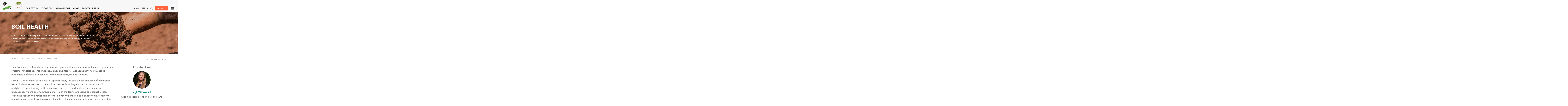

--- FILE ---
content_type: text/html; charset=UTF-8
request_url: https://www.cifor-icraf.org/research/topic/soil-health/
body_size: 30502
content:
<!DOCTYPE html>
<html lang="en">

<head>
    <meta charset="UTF-8" />
    <meta name="viewport" content="width=device-width,initial-scale=1" />
            <!-- Start cookieyes banner -->
        <script id="cookieyes" type="text/javascript" src="https://cdn-cookieyes.com/client_data/42ae9378c9e79ca0f7af7ce1/script.js"></script> <!-- End cookieyes banner -->
                <!-- Google Tag Manager -->
        <script>
            (function(w, d, s, l, i) {
                w[l] = w[l] || [];
                w[l].push({
                    'gtm.start': new Date().getTime(),
                    event: 'gtm.js'
                });
                var f = d.getElementsByTagName(s)[0],
                    j = d.createElement(s),
                    dl = l != 'dataLayer' ? '&l=' + l : '';
                j.async = true;
                j.src =
                    'https://www.googletagmanager.com/gtm.js?id=' + i + dl;
                f.parentNode.insertBefore(j, f);
            })(window, document, 'script', 'dataLayer', 'GTM-W67GMNF');
        </script>
        <!-- End Google Tag Manager -->
                <meta name='robots' content='index, follow, max-image-preview:large, max-snippet:-1, max-video-preview:-1' />
<link rel="alternate" hreflang="en" href="https://www.cifor-icraf.org/research/topic/soil-health/" />
<link rel="alternate" hreflang="fr" href="https://www.cifor-icraf.org/fr/research/topic/sante-des-sols/" />
<link rel="alternate" hreflang="es" href="https://www.cifor-icraf.org/es/research/topic/salud-del-suelo/" />
<link rel="alternate" hreflang="id" href="https://www.cifor-icraf.org/id/research/topic/tanah-yang-sehat/" />
<link rel="alternate" hreflang="pt" href="https://www.cifor-icraf.org/pt-br/research/topic/saude-do-solo/" />
<link rel="alternate" hreflang="x-default" href="https://www.cifor-icraf.org/research/topic/soil-health/" />

	<!-- This site is optimized with the Yoast SEO plugin v26.7 - https://yoast.com/wordpress/plugins/seo/ -->
	<title>Soil health | CIFOR-ICRAF</title>
<link data-rocket-prefetch href="https://www.googletagmanager.com" rel="dns-prefetch">
<link data-rocket-prefetch href="https://www.google-analytics.com" rel="dns-prefetch">
<link data-rocket-prefetch href="https://connect.facebook.net" rel="dns-prefetch">
<link data-rocket-prefetch href="https://cdn-cookieyes.com" rel="dns-prefetch">
<link data-rocket-prefetch href="https://unpkg.com" rel="dns-prefetch">
<link data-rocket-prefetch href="https://stats.wp.com" rel="dns-prefetch"><link rel="preload" data-rocket-preload as="image" href="https://www.cifor-icraf.org/wp-content/uploads/2022/01/soil_banner_350-op.png" fetchpriority="high">
	<meta name="description" content="Healthy soil is the foundation for functioning ecosystems including sustainable agricultural systems, rangelands, wetlands, peatlands and forests. Consequently,..." />
	<link rel="canonical" href="https://www.cifor-icraf.org/research/topic/soil-health/" />
	<meta property="og:locale" content="en_US" />
	<meta property="og:type" content="article" />
	<meta property="og:title" content="Soil health | CIFOR-ICRAF" />
	<meta property="og:description" content="Healthy soil is the foundation for functioning ecosystems including sustainable agricultural systems, rangelands, wetlands, peatlands and forests. Consequently, healthy soil is fundamental if we are to achieve land-based ecosystem restoration. CIFOR-ICRAF’s state-of-the art soil spectroscopy lab and global database of ecosystem health indicators are one of the world’s best tools for large scale and accurate [&hellip;]" />
	<meta property="og:url" content="https://www.cifor-icraf.org/research/topic/soil-health/" />
	<meta property="og:site_name" content="CIFOR-ICRAF" />
	<meta property="article:modified_time" content="2023-01-24T01:04:28+00:00" />
	<meta property="og:image" content="https://www.cifor-icraf.org/wp-content/uploads/2022/01/soil_feat.png" />
	<meta property="og:image:width" content="1200" />
	<meta property="og:image:height" content="630" />
	<meta property="og:image:type" content="image/png" />
	<meta name="twitter:card" content="summary_large_image" />
	<meta name="twitter:label1" content="Est. reading time" />
	<meta name="twitter:data1" content="2 minutes" />
	<script type="application/ld+json" class="yoast-schema-graph">{"@context":"https://schema.org","@graph":[{"@type":"WebPage","@id":"https://www.cifor-icraf.org/research/topic/soil-health/","url":"https://www.cifor-icraf.org/research/topic/soil-health/","name":"Soil health | CIFOR-ICRAF","isPartOf":{"@id":"https://www.cifor-icraf.org/#website"},"primaryImageOfPage":{"@id":"https://www.cifor-icraf.org/research/topic/soil-health/#primaryimage"},"image":{"@id":"https://www.cifor-icraf.org/research/topic/soil-health/#primaryimage"},"thumbnailUrl":"https://www.cifor-icraf.org/wp-content/uploads/2022/01/soil_feat.png","datePublished":"2022-01-15T04:03:42+00:00","dateModified":"2023-01-24T01:04:28+00:00","inLanguage":"en-US","potentialAction":[{"@type":"ReadAction","target":["https://www.cifor-icraf.org/research/topic/soil-health/"]}]},{"@type":"ImageObject","inLanguage":"en-US","@id":"https://www.cifor-icraf.org/research/topic/soil-health/#primaryimage","url":"https://www.cifor-icraf.org/wp-content/uploads/2022/01/soil_feat.png","contentUrl":"https://www.cifor-icraf.org/wp-content/uploads/2022/01/soil_feat.png","width":1200,"height":630},{"@type":"WebSite","@id":"https://www.cifor-icraf.org/#website","url":"https://www.cifor-icraf.org/","name":"CIFOR-ICRAF","description":"Making landscapes more resilient for people and the planet","publisher":{"@id":"https://www.cifor-icraf.org/#organization"},"potentialAction":[{"@type":"SearchAction","target":{"@type":"EntryPoint","urlTemplate":"https://www.cifor-icraf.org/?s={search_term_string}"},"query-input":{"@type":"PropertyValueSpecification","valueRequired":true,"valueName":"search_term_string"}}],"inLanguage":"en-US"},{"@type":"Organization","@id":"https://www.cifor-icraf.org/#organization","name":"CIFOR-ICRAF","url":"https://www.cifor-icraf.org/","logo":{"@type":"ImageObject","inLanguage":"en-US","@id":"https://www.cifor-icraf.org/#/schema/logo/image/","url":"https://www.cifor-icraf.org/wp-content/uploads/2021/08/cifor-icraf-logo.png","contentUrl":"https://www.cifor-icraf.org/wp-content/uploads/2021/08/cifor-icraf-logo.png","width":596,"height":250,"caption":"CIFOR-ICRAF"},"image":{"@id":"https://www.cifor-icraf.org/#/schema/logo/image/"}}]}</script>
	<!-- / Yoast SEO plugin. -->


<link rel='dns-prefetch' href='//stats.wp.com' />
<link rel="alternate" type="application/rss+xml" title="CIFOR-ICRAF &raquo; Feed" href="https://www.cifor-icraf.org/feed/" />
<link rel="alternate" type="application/rss+xml" title="CIFOR-ICRAF &raquo; Comments Feed" href="https://www.cifor-icraf.org/comments/feed/" />
<link rel="alternate" title="oEmbed (JSON)" type="application/json+oembed" href="https://www.cifor-icraf.org/wp-json/oembed/1.0/embed?url=https%3A%2F%2Fwww.cifor-icraf.org%2Fresearch%2Ftopic%2Fsoil-health%2F" />
<link rel="alternate" title="oEmbed (XML)" type="text/xml+oembed" href="https://www.cifor-icraf.org/wp-json/oembed/1.0/embed?url=https%3A%2F%2Fwww.cifor-icraf.org%2Fresearch%2Ftopic%2Fsoil-health%2F&#038;format=xml" />
<style id='wp-img-auto-sizes-contain-inline-css' type='text/css'>
img:is([sizes=auto i],[sizes^="auto," i]){contain-intrinsic-size:3000px 1500px}
/*# sourceURL=wp-img-auto-sizes-contain-inline-css */
</style>
<link rel='stylesheet' id='wp-block-library-css' href='https://www.cifor-icraf.org/wp-includes/css/dist/block-library/style.min.css?ver=6.9' type='text/css' media='all' />
<style id='wp-block-columns-inline-css' type='text/css'>
.wp-block-columns{box-sizing:border-box;display:flex;flex-wrap:wrap!important}@media (min-width:782px){.wp-block-columns{flex-wrap:nowrap!important}}.wp-block-columns{align-items:normal!important}.wp-block-columns.are-vertically-aligned-top{align-items:flex-start}.wp-block-columns.are-vertically-aligned-center{align-items:center}.wp-block-columns.are-vertically-aligned-bottom{align-items:flex-end}@media (max-width:781px){.wp-block-columns:not(.is-not-stacked-on-mobile)>.wp-block-column{flex-basis:100%!important}}@media (min-width:782px){.wp-block-columns:not(.is-not-stacked-on-mobile)>.wp-block-column{flex-basis:0;flex-grow:1}.wp-block-columns:not(.is-not-stacked-on-mobile)>.wp-block-column[style*=flex-basis]{flex-grow:0}}.wp-block-columns.is-not-stacked-on-mobile{flex-wrap:nowrap!important}.wp-block-columns.is-not-stacked-on-mobile>.wp-block-column{flex-basis:0;flex-grow:1}.wp-block-columns.is-not-stacked-on-mobile>.wp-block-column[style*=flex-basis]{flex-grow:0}:where(.wp-block-columns){margin-bottom:1.75em}:where(.wp-block-columns.has-background){padding:1.25em 2.375em}.wp-block-column{flex-grow:1;min-width:0;overflow-wrap:break-word;word-break:break-word}.wp-block-column.is-vertically-aligned-top{align-self:flex-start}.wp-block-column.is-vertically-aligned-center{align-self:center}.wp-block-column.is-vertically-aligned-bottom{align-self:flex-end}.wp-block-column.is-vertically-aligned-stretch{align-self:stretch}.wp-block-column.is-vertically-aligned-bottom,.wp-block-column.is-vertically-aligned-center,.wp-block-column.is-vertically-aligned-top{width:100%}
/*# sourceURL=https://www.cifor-icraf.org/wp-includes/blocks/columns/style.min.css */
</style>
<style id='global-styles-inline-css' type='text/css'>
:root{--wp--preset--aspect-ratio--square: 1;--wp--preset--aspect-ratio--4-3: 4/3;--wp--preset--aspect-ratio--3-4: 3/4;--wp--preset--aspect-ratio--3-2: 3/2;--wp--preset--aspect-ratio--2-3: 2/3;--wp--preset--aspect-ratio--16-9: 16/9;--wp--preset--aspect-ratio--9-16: 9/16;--wp--preset--color--black: #000000;--wp--preset--color--cyan-bluish-gray: #abb8c3;--wp--preset--color--white: #ffffff;--wp--preset--color--pale-pink: #f78da7;--wp--preset--color--vivid-red: #cf2e2e;--wp--preset--color--luminous-vivid-orange: #ff6900;--wp--preset--color--luminous-vivid-amber: #fcb900;--wp--preset--color--light-green-cyan: #7bdcb5;--wp--preset--color--vivid-green-cyan: #00d084;--wp--preset--color--pale-cyan-blue: #8ed1fc;--wp--preset--color--vivid-cyan-blue: #0693e3;--wp--preset--color--vivid-purple: #9b51e0;--wp--preset--color--strong-blue: #0073aa;--wp--preset--color--lighter-blue: #229fd8;--wp--preset--color--very-light-gray: #eee;--wp--preset--color--very-dark-gray: #444;--wp--preset--gradient--vivid-cyan-blue-to-vivid-purple: linear-gradient(135deg,rgb(6,147,227) 0%,rgb(155,81,224) 100%);--wp--preset--gradient--light-green-cyan-to-vivid-green-cyan: linear-gradient(135deg,rgb(122,220,180) 0%,rgb(0,208,130) 100%);--wp--preset--gradient--luminous-vivid-amber-to-luminous-vivid-orange: linear-gradient(135deg,rgb(252,185,0) 0%,rgb(255,105,0) 100%);--wp--preset--gradient--luminous-vivid-orange-to-vivid-red: linear-gradient(135deg,rgb(255,105,0) 0%,rgb(207,46,46) 100%);--wp--preset--gradient--very-light-gray-to-cyan-bluish-gray: linear-gradient(135deg,rgb(238,238,238) 0%,rgb(169,184,195) 100%);--wp--preset--gradient--cool-to-warm-spectrum: linear-gradient(135deg,rgb(74,234,220) 0%,rgb(151,120,209) 20%,rgb(207,42,186) 40%,rgb(238,44,130) 60%,rgb(251,105,98) 80%,rgb(254,248,76) 100%);--wp--preset--gradient--blush-light-purple: linear-gradient(135deg,rgb(255,206,236) 0%,rgb(152,150,240) 100%);--wp--preset--gradient--blush-bordeaux: linear-gradient(135deg,rgb(254,205,165) 0%,rgb(254,45,45) 50%,rgb(107,0,62) 100%);--wp--preset--gradient--luminous-dusk: linear-gradient(135deg,rgb(255,203,112) 0%,rgb(199,81,192) 50%,rgb(65,88,208) 100%);--wp--preset--gradient--pale-ocean: linear-gradient(135deg,rgb(255,245,203) 0%,rgb(182,227,212) 50%,rgb(51,167,181) 100%);--wp--preset--gradient--electric-grass: linear-gradient(135deg,rgb(202,248,128) 0%,rgb(113,206,126) 100%);--wp--preset--gradient--midnight: linear-gradient(135deg,rgb(2,3,129) 0%,rgb(40,116,252) 100%);--wp--preset--font-size--small: 13px;--wp--preset--font-size--medium: 20px;--wp--preset--font-size--large: 36px;--wp--preset--font-size--x-large: 42px;--wp--preset--spacing--20: 0.44rem;--wp--preset--spacing--30: 0.67rem;--wp--preset--spacing--40: 1rem;--wp--preset--spacing--50: 1.5rem;--wp--preset--spacing--60: 2.25rem;--wp--preset--spacing--70: 3.38rem;--wp--preset--spacing--80: 5.06rem;--wp--preset--shadow--natural: 6px 6px 9px rgba(0, 0, 0, 0.2);--wp--preset--shadow--deep: 12px 12px 50px rgba(0, 0, 0, 0.4);--wp--preset--shadow--sharp: 6px 6px 0px rgba(0, 0, 0, 0.2);--wp--preset--shadow--outlined: 6px 6px 0px -3px rgb(255, 255, 255), 6px 6px rgb(0, 0, 0);--wp--preset--shadow--crisp: 6px 6px 0px rgb(0, 0, 0);}:where(.is-layout-flex){gap: 0.5em;}:where(.is-layout-grid){gap: 0.5em;}body .is-layout-flex{display: flex;}.is-layout-flex{flex-wrap: wrap;align-items: center;}.is-layout-flex > :is(*, div){margin: 0;}body .is-layout-grid{display: grid;}.is-layout-grid > :is(*, div){margin: 0;}:where(.wp-block-columns.is-layout-flex){gap: 2em;}:where(.wp-block-columns.is-layout-grid){gap: 2em;}:where(.wp-block-post-template.is-layout-flex){gap: 1.25em;}:where(.wp-block-post-template.is-layout-grid){gap: 1.25em;}.has-black-color{color: var(--wp--preset--color--black) !important;}.has-cyan-bluish-gray-color{color: var(--wp--preset--color--cyan-bluish-gray) !important;}.has-white-color{color: var(--wp--preset--color--white) !important;}.has-pale-pink-color{color: var(--wp--preset--color--pale-pink) !important;}.has-vivid-red-color{color: var(--wp--preset--color--vivid-red) !important;}.has-luminous-vivid-orange-color{color: var(--wp--preset--color--luminous-vivid-orange) !important;}.has-luminous-vivid-amber-color{color: var(--wp--preset--color--luminous-vivid-amber) !important;}.has-light-green-cyan-color{color: var(--wp--preset--color--light-green-cyan) !important;}.has-vivid-green-cyan-color{color: var(--wp--preset--color--vivid-green-cyan) !important;}.has-pale-cyan-blue-color{color: var(--wp--preset--color--pale-cyan-blue) !important;}.has-vivid-cyan-blue-color{color: var(--wp--preset--color--vivid-cyan-blue) !important;}.has-vivid-purple-color{color: var(--wp--preset--color--vivid-purple) !important;}.has-black-background-color{background-color: var(--wp--preset--color--black) !important;}.has-cyan-bluish-gray-background-color{background-color: var(--wp--preset--color--cyan-bluish-gray) !important;}.has-white-background-color{background-color: var(--wp--preset--color--white) !important;}.has-pale-pink-background-color{background-color: var(--wp--preset--color--pale-pink) !important;}.has-vivid-red-background-color{background-color: var(--wp--preset--color--vivid-red) !important;}.has-luminous-vivid-orange-background-color{background-color: var(--wp--preset--color--luminous-vivid-orange) !important;}.has-luminous-vivid-amber-background-color{background-color: var(--wp--preset--color--luminous-vivid-amber) !important;}.has-light-green-cyan-background-color{background-color: var(--wp--preset--color--light-green-cyan) !important;}.has-vivid-green-cyan-background-color{background-color: var(--wp--preset--color--vivid-green-cyan) !important;}.has-pale-cyan-blue-background-color{background-color: var(--wp--preset--color--pale-cyan-blue) !important;}.has-vivid-cyan-blue-background-color{background-color: var(--wp--preset--color--vivid-cyan-blue) !important;}.has-vivid-purple-background-color{background-color: var(--wp--preset--color--vivid-purple) !important;}.has-black-border-color{border-color: var(--wp--preset--color--black) !important;}.has-cyan-bluish-gray-border-color{border-color: var(--wp--preset--color--cyan-bluish-gray) !important;}.has-white-border-color{border-color: var(--wp--preset--color--white) !important;}.has-pale-pink-border-color{border-color: var(--wp--preset--color--pale-pink) !important;}.has-vivid-red-border-color{border-color: var(--wp--preset--color--vivid-red) !important;}.has-luminous-vivid-orange-border-color{border-color: var(--wp--preset--color--luminous-vivid-orange) !important;}.has-luminous-vivid-amber-border-color{border-color: var(--wp--preset--color--luminous-vivid-amber) !important;}.has-light-green-cyan-border-color{border-color: var(--wp--preset--color--light-green-cyan) !important;}.has-vivid-green-cyan-border-color{border-color: var(--wp--preset--color--vivid-green-cyan) !important;}.has-pale-cyan-blue-border-color{border-color: var(--wp--preset--color--pale-cyan-blue) !important;}.has-vivid-cyan-blue-border-color{border-color: var(--wp--preset--color--vivid-cyan-blue) !important;}.has-vivid-purple-border-color{border-color: var(--wp--preset--color--vivid-purple) !important;}.has-vivid-cyan-blue-to-vivid-purple-gradient-background{background: var(--wp--preset--gradient--vivid-cyan-blue-to-vivid-purple) !important;}.has-light-green-cyan-to-vivid-green-cyan-gradient-background{background: var(--wp--preset--gradient--light-green-cyan-to-vivid-green-cyan) !important;}.has-luminous-vivid-amber-to-luminous-vivid-orange-gradient-background{background: var(--wp--preset--gradient--luminous-vivid-amber-to-luminous-vivid-orange) !important;}.has-luminous-vivid-orange-to-vivid-red-gradient-background{background: var(--wp--preset--gradient--luminous-vivid-orange-to-vivid-red) !important;}.has-very-light-gray-to-cyan-bluish-gray-gradient-background{background: var(--wp--preset--gradient--very-light-gray-to-cyan-bluish-gray) !important;}.has-cool-to-warm-spectrum-gradient-background{background: var(--wp--preset--gradient--cool-to-warm-spectrum) !important;}.has-blush-light-purple-gradient-background{background: var(--wp--preset--gradient--blush-light-purple) !important;}.has-blush-bordeaux-gradient-background{background: var(--wp--preset--gradient--blush-bordeaux) !important;}.has-luminous-dusk-gradient-background{background: var(--wp--preset--gradient--luminous-dusk) !important;}.has-pale-ocean-gradient-background{background: var(--wp--preset--gradient--pale-ocean) !important;}.has-electric-grass-gradient-background{background: var(--wp--preset--gradient--electric-grass) !important;}.has-midnight-gradient-background{background: var(--wp--preset--gradient--midnight) !important;}.has-small-font-size{font-size: var(--wp--preset--font-size--small) !important;}.has-medium-font-size{font-size: var(--wp--preset--font-size--medium) !important;}.has-large-font-size{font-size: var(--wp--preset--font-size--large) !important;}.has-x-large-font-size{font-size: var(--wp--preset--font-size--x-large) !important;}
:where(.wp-block-columns.is-layout-flex){gap: 2em;}:where(.wp-block-columns.is-layout-grid){gap: 2em;}
/*# sourceURL=global-styles-inline-css */
</style>
<style id='core-block-supports-inline-css' type='text/css'>
.wp-container-core-columns-is-layout-9d6595d7{flex-wrap:nowrap;}
/*# sourceURL=core-block-supports-inline-css */
</style>

<style id='classic-theme-styles-inline-css' type='text/css'>
/*! This file is auto-generated */
.wp-block-button__link{color:#fff;background-color:#32373c;border-radius:9999px;box-shadow:none;text-decoration:none;padding:calc(.667em + 2px) calc(1.333em + 2px);font-size:1.125em}.wp-block-file__button{background:#32373c;color:#fff;text-decoration:none}
/*# sourceURL=/wp-includes/css/classic-themes.min.css */
</style>
<link rel='stylesheet' id='riovizual-block-style-css' href='https://www.cifor-icraf.org/wp-content/plugins/riovizual/build/style-index.css?ver=2.3.2' type='text/css' media='all' />
<link rel='stylesheet' id='wpe-style-css' href='https://www.cifor-icraf.org/wp-content/themes/cifor-icraf/style.css?ver=1.0.6' type='text/css' media='all' />
<link rel='stylesheet' id='wpe-theme-css' href='https://www.cifor-icraf.org/wp-content/themes/cifor-icraf/assets/css/ciforicraf.min.css?ver=1.0.160' type='text/css' media='all' />
<link rel='stylesheet' id='wp-block-paragraph-css' href='https://www.cifor-icraf.org/wp-includes/blocks/paragraph/style.min.css?ver=6.9' type='text/css' media='all' />
<link rel="https://api.w.org/" href="https://www.cifor-icraf.org/wp-json/" /><link rel="alternate" title="JSON" type="application/json" href="https://www.cifor-icraf.org/wp-json/wp/v2/topic/12449" /><link rel="EditURI" type="application/rsd+xml" title="RSD" href="https://www.cifor-icraf.org/xmlrpc.php?rsd" />
<meta name="generator" content="WordPress 6.9" />
<link rel='shortlink' href='https://www.cifor-icraf.org/?p=12449' />
<meta name="generator" content="WPML ver:4.8.5 stt:1,4,25,42,2;" />
	<style>img#wpstats{display:none}</style>
				<link rel="dns-prefetch" href="//cdn.jsdelivr.net">
<style type="text/css">.recentcomments a{display:inline !important;padding:0 !important;margin:0 !important;}</style><link rel="icon" href="https://www.cifor-icraf.org/wp-content/uploads/2021/04/cropped-cifor-icraf-favicon-01-32x32.png" sizes="32x32" />
<link rel="icon" href="https://www.cifor-icraf.org/wp-content/uploads/2021/04/cropped-cifor-icraf-favicon-01-192x192.png" sizes="192x192" />
<link rel="apple-touch-icon" href="https://www.cifor-icraf.org/wp-content/uploads/2021/04/cropped-cifor-icraf-favicon-01-180x180.png" />
<meta name="msapplication-TileImage" content="https://www.cifor-icraf.org/wp-content/uploads/2021/04/cropped-cifor-icraf-favicon-01-270x270.png" />
		<style type="text/css" id="wp-custom-css">
			@media only screen and (max-width: 600px) {
.donate a.btn-donate {
    display: block;
    margin: 20px 0px 20px 10px;
}
	
	.support-box {
    padding: 30px;
    width: 90%;
}
	
}		</style>
		<noscript><style id="rocket-lazyload-nojs-css">.rll-youtube-player, [data-lazy-src]{display:none !important;}</style></noscript>        <!-- Facebook Pixel Code -->
        <script>
            ! function(f, b, e, v, n, t, s) {
                if (f.fbq) return;
                n = f.fbq = function() {
                    n.callMethod ?
                        n.callMethod.apply(n, arguments) : n.queue.push(arguments)
                };
                if (!f._fbq) f._fbq = n;
                n.push = n;
                n.loaded = !0;
                n.version = '2.0';
                n.queue = [];
                t = b.createElement(e);
                t.async = !0;
                t.src = v;
                s = b.getElementsByTagName(e)[0];
                s.parentNode.insertBefore(t, s)
            }(window, document, 'script',
                'https://connect.facebook.net/en_US/fbevents.js');
            fbq('init', '571927167503186');
            fbq('track', 'PageView');
        </script>
        <noscript><img height="1" width="1" style="display:none" src="https://www.facebook.com/tr?id=571927167503186&ev=PageView&noscript=1" /></noscript>
        <!-- End Facebook Pixel Code -->
        <script src="/wp-content/themes/cifor-icraf/assets/libs/jquery/dist/jquery.min.js"></script>
    <script src="/wp-content/themes/cifor-icraf/assets/libs/@popperjs/core/dist/umd/popper.min.js"></script>
    <script src="/wp-content/themes/cifor-icraf/assets/libs/bootstrap/dist/js/bootstrap.min.js"></script>
<style id="rocket-lazyrender-inline-css">[data-wpr-lazyrender] {content-visibility: auto;}</style><meta name="generator" content="WP Rocket 3.20.3" data-wpr-features="wpr_lazyload_images wpr_lazyload_iframes wpr_preconnect_external_domains wpr_automatic_lazy_rendering wpr_oci wpr_desktop" /></head>
<body class="wp-singular topic-template-default single single-topic postid-12449 wp-embed-responsive wp-theme-cifor-icraf main-site no-sidebar">
            <!-- Google Tag Manager (noscript) -->
        <noscript><iframe src="https://www.googletagmanager.com/ns.html?id=GTM-W67GMNF" height="0" width="0" style="display:none;visibility:hidden"></iframe></noscript>
        <!-- End Google Tag Manager (noscript) -->
        <div  id="wrapper">
                        <div  id="header" class="_fixed">
                    <div  class="container-fluid">
                        <div class="row hide-mobile topn">
                            <div class="col-lg-2 col-md-12 d-flex">

                            </div>
                            <div class="col-lg-10 col-md-12 d-lg-flex justify-content-end">

                            </div>
                        </div>

                        <div  class="row">
                            <div class="col-md-12 d-flex d-lg-none">
                                <div class="top-logo me-auto position-relative">
                                                                        <a href="https://www.cifor-icraf.org" title="CIFOR-ICRAF">
                                        <img src="https://www.cifor-icraf.org/wp-content/themes/cifor-icraf/assets/images/logo/CIFOR-ICRAF-logo.svg" alt="CIFOR-ICRAF">

                                    </a>
                                    <!-- <span class="d-inline-block beta-logo position-absolute">BETA</span> -->
                                </div>
                                <div class="button-top-mobile">
                                    <button type="button" class="btn btn-secondary btn-menu-mobile"><i class="bi bi-list"></i></button>
                                </div>
                                                                                                <div class="donate"><a href="https://www.cifor-icraf.org//donate/" class="btn  btn-donate">DONATE</a></div>

                            </div>
                            <!-- <div class="col-md-12 d-lg-flex justify-content-end"> -->
                            <div class="col-xl-8 col-lg-3 d-lg-flex">

                                <nav id="menu" class="d-block d-lg-none">
                                                                        <ul class="main-menu cf">
                                        <li class="hide-mobile"><a href="#" class="invisible"></a></li>
                                        <li class=" menu-custom menu-73260 has-children " data-target="#"><a href="https://www.cifor-icraf.org/about/about-cifor-icraf/">About</a><span class="drop-icon">▾</span><label title="Toggle Drop-down" class="drop-icon" for="sm1">▾</label><input type="checkbox" id="sm1"><ul class="sub-menu"><li class=" menu-custom menu-73261" data-target="#"><a href="https://www.cifor-icraf.org/about/board-of-trustees/">Board of Trustees</a></a></li><li class=" menu-custom menu-73262" data-target="#"><a href="https://www.cifor-icraf.org/about/leadership/">Leadership</a></a></li><li class=" menu-custom menu-89839" data-target="#"><a href="https://www.cifor-icraf.org/research-staff/">Research staff</a></a></li><li class=" menu-custom menu-73263" data-target="#"><a href="https://www.cifor-icraf.org/about/our-network/">Our network</a></a></li><li class=" menu-custom menu-73264" data-target="#"><a href="https://www.cifor-icraf.org/about/partners/">Partners</a></a></li><li class=" menu-custom menu-73265" data-target="#"><a href="https://www.cifor-icraf.org/about/work-with-us/">Work with us</a></a></li><li class=" menu-custom menu-73266" data-target="#"><a href="https://www.cifor-icraf.org/about/institutional-documents/">Institutional documents</a></a></li><li class=" menu-custom menu-73267" data-target="#"><a href="https://www.cifor-icraf.org/about/about-cifor/">About CIFOR</a></a></li><li class=" menu-custom menu-73268" data-target="#"><a href="https://www.cifor-icraf.org/about/about-icraf/">About ICRAF</a></a></li><li class=" menu-custom menu-73269" data-target="#"><a href="https://www.cifor-icraf.org/about/ethics-and-compliance-reporting-portal/">Ethics and compliance reporting portal</a></a></li><li class=" menu-custom menu-73270" data-target="#"><a href="https://www.cifor-icraf.org/about/contact-us/">Contact us</a></a></li></ul></a>
                                                </li><li class=" menu-custom menu-59659" data-target="#"><a href="https://www.cifor-icraf.org/our-work/">Our work</a></a>
                                                </li><li class=" menu-custom menu-59660 has-children " data-target="#"><a href="https://www.cifor-icraf.org/locations/">Locations</a><span class="drop-icon">▾</span><label title="Toggle Drop-down" class="drop-icon" for="sm3">▾</label><input type="checkbox" id="sm3"><ul class="sub-menu"><li class=" menu-custom menu-59664" data-target="#"><a href="/locations/africa/">AFRICA</a><span class="drop-icon">▾</span><label title="Toggle Drop-down" class="drop-icon" for="sm359665">▾</label><input type="checkbox" id="sm359665"><ul class="sub-menu"><li class=" menu-custom menu-59665" data-target="#"><a href="https://www.cifor-icraf.org/locations/africa/benin/">Benin</a></a></li><li class=" menu-custom menu-59666" data-target="#"><a href="https://www.cifor-icraf.org/locations/africa/burkina-faso/">Burkina Faso</a></a></li><li class=" menu-custom menu-59667" data-target="#"><a href="https://www.cifor-icraf.org/locations/africa/cameroon/">Cameroon</a></a></li><li class=" menu-custom menu-59668" data-target="#"><a href="https://www.cifor-icraf.org/locations/africa/cote-divoire/">Cote D’Ivoire</a></a></li><li class=" menu-custom menu-59670" data-target="#"><a href="https://www.cifor-icraf.org/locations/africa/democratic-republic-of-the-congo-drc/">DRC</a></a></li><li class=" menu-custom menu-59671" data-target="#"><a href="https://www.cifor-icraf.org/locations/africa/ethiopia/">Ethiopia</a></a></li><li class=" menu-custom menu-59672" data-target="#"><a href="https://www.cifor-icraf.org/locations/africa/kenya/">Kenya</a></a></li><li class=" menu-custom menu-59678" data-target="#"><a href="https://www.cifor-icraf.org/locations/africa/malawi/">Malawi</a></a></li><li class=" menu-custom menu-59681" data-target="#"><a href="https://www.cifor-icraf.org/locations/africa/mali/">Mali</a></a></li><li class=" menu-custom menu-59686" data-target="#"><a href="https://www.cifor-icraf.org/locations/africa/rwanda/">Rwanda</a></a></li><li class=" menu-custom menu-59687" data-target="#"><a href="https://www.cifor-icraf.org/locations/africa/tanzania/">Tanzania</a></a></li><li class=" menu-custom menu-59689" data-target="#"><a href="https://www.cifor-icraf.org/locations/africa/uganda/">Uganda</a></a></li><li class=" menu-custom menu-59690" data-target="#"><a href="https://www.cifor-icraf.org/locations/africa/zambia/">Zambia</a></a></li></ul></a></li><li class=" menu-custom menu-59691" data-target="#"><a href="/locations/asia/">ASIA</a><span class="drop-icon">▾</span><label title="Toggle Drop-down" class="drop-icon" for="sm359692">▾</label><input type="checkbox" id="sm359692"><ul class="sub-menu"><li class=" menu-custom menu-59692" data-target="#"><a href="https://www.cifor-icraf.org/locations/asia/bangladesh/">Bangladesh</a></a></li><li class=" menu-custom menu-59693" data-target="#"><a href="https://www.cifor-icraf.org/locations/asia/china/">China</a></a></li><li class=" menu-custom menu-59694" data-target="#"><a href="https://www.cifor-icraf.org/locations/asia/india/">India</a></a></li><li class=" menu-custom menu-59695" data-target="#"><a href="https://www.cifor-icraf.org/locations/asia/indonesia/">Indonesia</a></a></li><li class=" menu-custom menu-59696" data-target="#"><a href="https://www.cifor-icraf.org/locations/asia/kyrgyzstan/">Kyrgyzstan</a></a></li><li class=" menu-custom menu-59697" data-target="#"><a href="https://www.cifor-icraf.org/locations/asia/nepal/">Nepal</a></a></li><li class=" menu-custom menu-59698" data-target="#"><a href="https://www.cifor-icraf.org/locations/asia/philippines/">Philippines</a></a></li><li class=" menu-custom menu-59699" data-target="#"><a href="https://www.cifor-icraf.org/locations/asia/sri-lanka/">Sri Lanka</a></a></li><li class=" menu-custom menu-59700" data-target="#"><a href="https://www.cifor-icraf.org/locations/asia/viet-nam/">Viet Nam</a></a></li></ul></a></li><li class=" menu-custom menu-59701" data-target="#"><a href="/locations/latin-america/">LATIN AMERICA</a><span class="drop-icon">▾</span><label title="Toggle Drop-down" class="drop-icon" for="sm359702">▾</label><input type="checkbox" id="sm359702"><ul class="sub-menu"><li class=" menu-custom menu-59702" data-target="#"><a href="https://www.cifor-icraf.org/locations/latin-america/brazil/">Brazil</a></a></li><li class=" menu-custom menu-59703" data-target="#"><a href="https://www.cifor-icraf.org/locations/latin-america/peru/">Peru</a></a></li></ul></a></li><li class=" menu-custom menu-59705" data-target="#"><a href="#">EUROPE</a><span class="drop-icon">▾</span><label title="Toggle Drop-down" class="drop-icon" for="sm359706">▾</label><input type="checkbox" id="sm359706"><ul class="sub-menu"><li class=" menu-custom menu-59706" data-target="#"><a href="https://www.cifor-icraf.org/locations/europe/">CIFOR-ICRAF Europe office</a></a></li></ul></a></li></ul></a>
                                                </li><li class=" menu-custom menu-59661 has-children " data-target="#"><a href="https://www.cifor-icraf.org/knowledge/">Knowledge</a><span class="drop-icon">▾</span><label title="Toggle Drop-down" class="drop-icon" for="sm4">▾</label><input type="checkbox" id="sm4"><ul class="sub-menu"><li class=" menu-custom menu-59707" data-target="#"><a href="https://www.cifor-icraf.org/knowledge/publications/">Publications</a></a></li><li class=" menu-custom menu-59708" data-target="#"><a href="https://www.cifor-icraf.org/knowledge/news/">News</a></a></li><li class=" menu-custom menu-59709" data-target="#"><a href="https://www.cifor-icraf.org/knowledge/videos/">Videos</a></a></li><li class=" menu-custom menu-59711" data-target="#"><a href="https://www.cifor-icraf.org/knowledge/presentations/">Presentations</a></a></li><li class=" menu-custom menu-59712" data-target="#"><a href="https://www.cifor-icraf.org/knowledge/datasets/">Datasets</a></a></li><li class=" menu-custom menu-59713" data-target="#"><a href="https://www.cifor-icraf.org/knowledge/podcasts/">Podcasts</a></a></li><li class=" menu-custom menu-59714" data-target="#"><a href="https://www.cifor-icraf.org/knowledge/photos/">Photos</a></a></li></ul></a>
                                                </li><li class=" menu-custom menu-59662 has-children " data-target="#"><a href="https://www.cifor-icraf.org/news/">News</a><span class="drop-icon">▾</span><label title="Toggle Drop-down" class="drop-icon" for="sm5">▾</label><input type="checkbox" id="sm5"><ul class="sub-menu"><li class=" menu-custom menu-59715" data-target="#"><a href="https://forestsnews.cifor.org/">Forests News</a></a></li><li class=" menu-custom menu-59716" data-target="#"><a href="https://www.cifor-icraf.org/knowledge/news/agroforestry-world-news/">Agroforestry World News</a></a></li><li class=" menu-custom menu-59717" data-target="#"><a href="https://news.globallandscapesforum.org/">Landscape News</a></a></li><li class=" menu-custom menu-59718" data-target="#"><a href="/news/feature/">Features</a></a></li><li class=" menu-custom menu-59719" data-target="#"><a href="https://www.cifor-icraf.org/news/social-media/">Social media</a></a></li><li class=" menu-custom menu-86422" data-target="#"><a href="https://www.cifor-icraf.org/news/corporate-news/">Corporate news</a></a></li><li class=" menu-custom menu-86423" data-target="#"><a href="https://www.cifor-icraf.org/press/press-release/">Press releases</a></a></li><li class=" menu-custom menu-86424" data-target="#"><a href="https://www.cifor-icraf.org/news/project-news/">Project news</a></a></li></ul></a>
                                                </li><li class=" menu-custom menu-59663" data-target="#"><a href="https://www.cifor-icraf.org/events/">Events</a></a>
                                                </li><li class=" menu-page menu-55130" data-target="#"><a href="https://www.cifor-icraf.org/press/">Press</a></a>
                                                </li>                                                                            </ul>
                                </nav>

                                <nav id="menu" class="hide-mobile d-flex w-100 ">
                                    <label for="tm" id="toggle-menu">Menu <span class="drop-icon">▾</span></label>
                                    <input type="checkbox" id="tm">
                                    <div class="top-logo position-relative">
                                                                                <a href="https://www.cifor-icraf.org" class="ps-0" title="CIFOR-ICRAF">
                                            <img src="https://www.cifor-icraf.org/wp-content/themes/cifor-icraf/assets/images/logo/CIFOR-ICRAF-logo.svg" alt="CIFOR-ICRAF">

                                        </a>
                                        <!-- <span class="d-inline-block beta-logo position-absolute">BETA</span> -->
                                    </div>
                                    <ul class="main-menu cf d-none d-xl-flex ms-2">
                                        <li class=" menu-page menu-58510" data-target="#"><a href="https://www.cifor-icraf.org/our-work/">Our work</a></a>
                                                </li><li class="megamenu menu-page menu-11810" data-target="#megamenu-12041"><a href="https://www.cifor-icraf.org/locations/">Locations</a></a>
                                                </li><li class="megamenu menu-page menu-10745" data-target="#megamenu-10934"><a href="https://www.cifor-icraf.org/knowledge/">Knowledge</a></a>
                                                </li><li class="megamenu menu-page menu-360" data-target="#megamenu-502"><a href="https://www.cifor-icraf.org/news/">News</a></a>
                                                </li><li class="megamenu menu-page menu-19" data-target="#megamenu-503"><a href="https://www.cifor-icraf.org/events/">Events</a></a>
                                                </li><li class=" menu-page menu-55130" data-target="#"><a href="https://www.cifor-icraf.org/press/">Press</a></a>
                                                </li>                                                                                                                                                            </ul>
                                </nav>

                                <div class="search-box-mobile mb-1 position-relative">
                                    <form id="mobile-navbar-search-form" action="https://www.cifor-icraf.org/" method="post">
                                        <div class="input-group p-1 mb-1">
                                            <input id="mobile-navbar-search-input" type="text" class="form-control" name="navbar_search_string" placeholder="Search keyword" value="">
                                            <input type="hidden" name="navbar_form_search" value="form_search">
                                            <input type="hidden" name="navbar_form_scope" id="mobile_navbar_form_scope" value="scope-all">
                                            <input type="hidden" name="navbar_form_order" id="mobile_navbar_form_order" value="relevance">
                                            <input type="hidden" id="search_nonce" name="search_nonce" value="283371ae50" /><input type="hidden" name="_wp_http_referer" value="/research/topic/soil-health/" />                                            <button id="btn-mobile-navbar-search" class="btn btn-warning text-white" type="button" name="x" value="Z8_6d^"> Search </button>
                                        </div>

                                    </form>

                                                                            <div class="position-absolute lang-switcher-container">
                                            <button class="btn btn-secondary dropdown-toggle lang-switcher-small-screen" type="button" data-bs-toggle="dropdown" aria-expanded="false">
                                                EN                                            </button>


                                            <ul class="dropdown-menu dropdown-menu-end">
                                                <li class="menu-custom" data-target="#"><a href="https://www.cifor-icraf.org/research/topic/soil-health/" class="active dropdown-item gtm-global-top-menu-language">English</a></li><li class="menu-custom" data-target="#"><a href="https://www.cifor-icraf.org/es/research/topic/salud-del-suelo/" class="dropdown-item gtm-global-top-menu-language">Español</a></li><li class="menu-custom" data-target="#"><a href="https://www.cifor-icraf.org/fr/research/topic/sante-des-sols/" class="dropdown-item gtm-global-top-menu-language">Français</a></li><li class="menu-custom" data-target="#"><a href="https://www.cifor-icraf.org/id/research/topic/tanah-yang-sehat/" class="dropdown-item gtm-global-top-menu-language">Indonesia</a></li><li class="menu-custom" data-target="#"><a href="https://www.cifor-icraf.org/pt-br/research/topic/saude-do-solo/" class="dropdown-item gtm-global-top-menu-language">Português</a></li>                                            </ul>


                                        </div>
                                                                    </div>

                            </div>
                            <div class="col-xl-4 col-lg-5 d-lg-flex d-none justify-content-end offset-4 offset-xl-0">
                                <nav id="menu" class="d-none d-lg-block">
                                    <label for="tm" id="toggle-menu">Menu <span class="drop-icon">▾</span></label>
                                    <input type="checkbox" id="tm">
                                    <ul class="main-menu cf">
                                        <li class=" menu-page menu-1489" data-target="#"><a class ="topm" href="https://www.cifor-icraf.org/about/about-cifor-icraf/">About</a></a>
                                                </li>                                            <li class=" menu-page menu-7 has-children " data-target="#">
                                                <input type="checkbox" id="sm1">
                                                <a class="topm" href="#"> EN                                                    <span class="drop-icon">▾</span>
                                                    <label title="Toggle Drop-down" class="drop-icon" for="sm1">▾</label>
                                                </a><input type="checkbox" id="sm1">
                                                <ul class="sub-menu">
                                                    <li class="menu-custom" data-target="#"><a href="https://www.cifor-icraf.org/research/topic/soil-health/" class="active gtm-global-top-menu-language">English</a></li><li class="menu-custom" data-target="#"><a href="https://www.cifor-icraf.org/es/research/topic/salud-del-suelo/" class="gtm-global-top-menu-language">Español</a></li><li class="menu-custom" data-target="#"><a href="https://www.cifor-icraf.org/fr/research/topic/sante-des-sols/" class="gtm-global-top-menu-language">Français</a></li><li class="menu-custom" data-target="#"><a href="https://www.cifor-icraf.org/id/research/topic/tanah-yang-sehat/" class="gtm-global-top-menu-language">Indonesia</a></li><li class="menu-custom" data-target="#"><a href="https://www.cifor-icraf.org/pt-br/research/topic/saude-do-solo/" class="gtm-global-top-menu-language">Português</a></li>                                                </ul>

                                                                                        </li>
                                            <li><a class="topm search-menu" href="#" title="search" id="search-menu"><i class="bi bi-search"></i></a></li>
                                                                                        <li><a class="btn  btn-donate topm" href="https://www.cifor-icraf.org//donate/">DONATE</a></li>


                                    </ul>
                                </nav>
                                <div class="button-top-mobile d-block mt-3">
                                    <button type="button" class="btn btn-light" data-bs-toggle="modal" data-bs-target="#wide-screen-hamburger-menu"><i class="bi bi-list fs-3"></i></button>
                                </div>
                            </div>

                        </div>

                    </div>
                </div>
                    <div  class="search-box" style="display:none;">
            <form id="navbar-search-form" action="https://www.cifor-icraf.org/" method="post">
                <div class="input-group p-2 mb-2">
                    <input type="text" id="navbar-search-input" class="form-control" name="navbar_search_string" placeholder="Search keyword" value="">
                    <input type="hidden" name="navbar_form_search" value="form_search">
                    <input type="hidden" name="navbar_form_scope" id="navbar_form_scope" value="scope-all">
                    <input type="hidden" name="navbar_form_order" id="navbar_form_order" value="relevance">
                    <input type="hidden" id="search_nonce" name="search_nonce" value="283371ae50" /><input type="hidden" name="_wp_http_referer" value="/research/topic/soil-health/" />                    <button id="btn-navbar-search" class="btn btn-warning text-white" type="button" name="x" value="cGlPFk"> Search </button>
                </div>

            </form>
        </div>
        <script>
            function getNavbarSearchParams() {
                var p;

                p = 'https://www.cifor-icraf.org/';
                p += '?s=' + search_string;
                p += '&lp=1';
                p += '&scope=all';
                p += '&order=relevance';

                return p;

            }

            function submitNavbarSearch(e, navbarSearchInput, navbarSearchForm) {
                e.preventDefault();
                search_string = navbarSearchInput.val();
                navbarSearchForm.attr('action', getNavbarSearchParams()).submit();
            }

            $('document').ready(function() {
                $('#btn-navbar-search').click(function(e) {
                    submitNavbarSearch(e, $('#navbar-search-input'), $('#navbar-search-form'))
                });
                $('#navbar-search-input').on('keydown', function(e) {
                    if (e.keyCode == 13) {
                        submitNavbarSearch(e, $('#navbar-search-input'), $('#navbar-search-form'))
                    }
                })

                $('#btn-mobile-navbar-search').click(function(e) {
                    submitNavbarSearch(e, $('#mobile-navbar-search-input'), $('#mobile-navbar-search-form'))
                });
                $('#mobile-navbar-search-input').on('keydown', function(e) {
                    if (e.keyCode == 13) {
                        submitNavbarSearch(e, $('#mobile-navbar-search-input'), $('#mobile-navbar-search-form'))
                    }
                })
            })
        </script>

                    <div  class="megamenu-list">
                                    <div  id="megamenu-36505" class="megamenu-item megamenu-1">
                        <div class="megamenu-block">
                            <div class="megamenu-content">
                                                            </div>
                            <div class="megamenu-footer">
                                <a href="https://www.cifor-icraf.org/about/about-cifor-icraf/">Learn more about CIFOR-ICRAF<i class="bi bi-arrow-right middle"></i></a>                            </div>
                        </div>
                    </div>
                                    <div  id="megamenu-26131" class="megamenu-item megamenu-2">
                        <div class="megamenu-block">
                            <div class="megamenu-content">
                                                            </div>
                            <div class="megamenu-footer">
                                <a href="/events/">Pencarian semua acara<i class="bi bi-arrow-right middle"></i></a>                            </div>
                        </div>
                    </div>
                                    <div  id="megamenu-26128" class="megamenu-item megamenu-3">
                        <div class="megamenu-block">
                            <div class="megamenu-content">
                                                            </div>
                            <div class="megamenu-footer">
                                <a href="/news/">Pencarian semua berita<i class="bi bi-arrow-right middle"></i></a>                            </div>
                        </div>
                    </div>
                                    <div  id="megamenu-25867" class="megamenu-item megamenu-4">
                        <div class="megamenu-block">
                            <div class="megamenu-content">
                                                            </div>
                            <div class="megamenu-footer">
                                <a href="/events/">Parcourir tous les évènements<i class="bi bi-arrow-right middle"></i></a>                            </div>
                        </div>
                    </div>
                                    <div  id="megamenu-25865" class="megamenu-item megamenu-5">
                        <div class="megamenu-block">
                            <div class="megamenu-content">
                                                            </div>
                            <div class="megamenu-footer">
                                <a href="/events/">Pencarian semua acara<i class="bi bi-arrow-right middle"></i></a>                            </div>
                        </div>
                    </div>
                                    <div  id="megamenu-25855" class="megamenu-item megamenu-6">
                        <div class="megamenu-block">
                            <div class="megamenu-content">
                                                            </div>
                            <div class="megamenu-footer">
                                <a href="/news/">Parcourir toutes les actualités<i class="bi bi-arrow-right middle"></i></a>                            </div>
                        </div>
                    </div>
                                    <div  id="megamenu-25853" class="megamenu-item megamenu-7">
                        <div class="megamenu-block">
                            <div class="megamenu-content">
                                                            </div>
                            <div class="megamenu-footer">
                                <a href="/news/">Ver todas las noticias<i class="bi bi-arrow-right middle"></i></a>                            </div>
                        </div>
                    </div>
                                    <div  id="megamenu-25826" class="megamenu-item megamenu-8">
                        <div class="megamenu-block">
                            <div class="megamenu-content">
                                                            </div>
                            <div class="megamenu-footer">
                                <a href="/events/">Explorar todos los eventos<i class="bi bi-arrow-right middle"></i></a>                            </div>
                        </div>
                    </div>
                                    <div  id="megamenu-25824" class="megamenu-item megamenu-9">
                        <div class="megamenu-block">
                            <div class="megamenu-content">
                                                            </div>
                            <div class="megamenu-footer">
                                                            </div>
                        </div>
                    </div>
                                    <div  id="megamenu-25822" class="megamenu-item megamenu-10">
                        <div class="megamenu-block">
                            <div class="megamenu-content">
                                                            </div>
                            <div class="megamenu-footer">
                                                            </div>
                        </div>
                    </div>
                                    <div  id="megamenu-25820" class="megamenu-item megamenu-11">
                        <div class="megamenu-block">
                            <div class="megamenu-content">
                                                            </div>
                            <div class="megamenu-footer">
                                <a href="/news/">Pencarian semua berita<i class="bi bi-arrow-right middle"></i></a>                            </div>
                        </div>
                    </div>
                                    <div  id="megamenu-25818" class="megamenu-item megamenu-12">
                        <div class="megamenu-block">
                            <div class="megamenu-content">
                                                            </div>
                            <div class="megamenu-footer">
                                                            </div>
                        </div>
                    </div>
                                    <div  id="megamenu-25815" class="megamenu-item megamenu-13">
                        <div class="megamenu-block">
                            <div class="megamenu-content">
                                                            </div>
                            <div class="megamenu-footer">
                                <a href="https://www.cifor-icraf.org/about/about-cifor-icraf/">Learn more about CIFOR-ICRAF<i class="bi bi-arrow-right middle"></i></a>                            </div>
                        </div>
                    </div>
                                    <div  id="megamenu-12045" class="megamenu-item megamenu-14">
                        <div class="megamenu-block">
                            <div class="megamenu-content">
                                                            </div>
                            <div class="megamenu-footer">
                                                            </div>
                        </div>
                    </div>
                                    <div  id="megamenu-12041" class="megamenu-item megamenu-15">
                        <div class="megamenu-block">
                            <div class="megamenu-content">
                                
<style>
  .megamenu-aside,
  .megamenu-aside .aside-bg img {
    height: 400px;
  }

  .megamenu-footer {
    height: 42px !important;
  }

  .doc-org-link {
    font-size: 18px;
  }

  .menu-list_group li h3,
  .menu-list_group li .h3 {
    margin-top: 25px;
    color: #6a6a6a;
  }

  .menu-list_group>a {
    color: #6a6a6a;
  }
</style>
<div  class="container">
  <div  class="row">
    <div class="col-lg-9">
      <div  class="row">
        <div class="col-lg-3">
          <div class="menu-list_group">
            <a href="https://www.cifor-icraf.org/locations/africa/">
              <h3 class="wpe-section-title text-uppercase">Africa</h3>
            </a>
            <ul class="menu-list">
              <li><a href="https://www.cifor-icraf.org/locations/africa/benin/">Benin</a></li>
              <li><a href="https://www.cifor-icraf.org/locations/africa/burkina-faso/">Burkina Faso</a></li>
              <li><a href="https://www.cifor-icraf.org/locations/africa/cameroon/">Cameroon</a></li>
              <li><a href="https://www.cifor-icraf.org/locations/africa/cote-divoire/">Cote D’Ivoire</a></li>
              <li><a href="https://www.cifor-icraf.org/locations/africa/democratic-republic-of-the-congo-drc/">DRC</a></li>
              <li><a href="https://www.cifor-icraf.org/locations/africa/ethiopia/">Ethiopia</a></li>
              <li><a href="https://www.cifor-icraf.org/locations/africa/kenya/">Kenya</a></li>
              <li><a href="https://www.cifor-icraf.org/locations/africa/malawi/">Malawi</a></li>
              <li><a href="https://www.cifor-icraf.org/locations/africa/mali/">Mali</a></li>
              <li><a href="https://www.cifor-icraf.org/locations/africa/rwanda/">Rwanda</a></li>
              <li><a href="https://www.cifor-icraf.org/locations/africa/tanzania/">Tanzania</a></li>
              <li><a href="https://www.cifor-icraf.org/locations/africa/uganda/">Uganda</a></li>
              <li><a href="https://www.cifor-icraf.org/locations/africa/zambia/">Zambia</a></li>
            </ul>
          </div>
        </div>
        <div class="col-lg-3">
          <div class="menu-list_group">
            <a href="https://www.cifor-icraf.org/locations/asia/">
              <h3 class="wpe-section-title text-uppercase">Asia</h3>
            </a>
            <ul class="menu-list">
              <li><a href="https://www.cifor-icraf.org/locations/asia/bangladesh/">Bangladesh</a></li>
              <li><a href="https://www.cifor-icraf.org/locations/asia/china/">China</a></li>
              <li><a href="https://www.cifor-icraf.org/locations/asia/india/">India</a></li>
              <li><a href="https://www.cifor-icraf.org/locations/asia/indonesia/">Indonesia</a></li>
              <li><a href="https://www.cifor-icraf.org/locations/asia/nepal/">Nepal</a></li>
              <li><a href="https://www.cifor-icraf.org/locations/asia/papua-new-guinea/">Papua New Guinea</a></li>
              <li><a href="https://www.cifor-icraf.org/locations/asia/philippines/">Philippines</a></li>
              <li><a href="https://www.cifor-icraf.org/locations/asia/sri-lanka/">Sri Lanka</a></li>
              <li><a href="https://www.cifor-icraf.org/locations/asia/viet-nam/">Viet Nam</a></li>
            </ul>
          </div>
        </div>
        <div class="col-lg-3">
          <div class="menu-list_group">
            <a href="https://www.cifor-icraf.org/locations/latin-america/">
              <h3 class="wpe-section-title text-uppercase">Latin America</h3>
            </a>
            <ul class="menu-list">
              <li><a href="https://www.cifor-icraf.org/locations/latin-america/brazil/">Brazil</a></li>
              <li><a href="https://www.cifor-icraf.org/locations/latin-america/peru/">Peru</a></li>
            </ul>
          </div>
        </div>
        <div class="col-lg-3">
          <div class="menu-list_group">
            <a href="https://www.cifor-icraf.org/locations/europe/">
            <h3 class="wpe-section-title text-uppercase">Europe</h3>
             </a>
            <ul class="menu-list">
              <li><a href="https://www.cifor-icraf.org/locations/europe/">CIFOR-ICRAF Europe office</a></li>
            </ul>
          </div>
        </div>
      </div>
    </div>
  </div>
</div>
                            </div>
                            <div class="megamenu-footer">
                                                            </div>
                        </div>
                    </div>
                                    <div  id="megamenu-10934" class="megamenu-item megamenu-16">
                        <div class="megamenu-block">
                            <div class="megamenu-content">
                                
<style>
  .megamenu-aside,
  .megamenu-aside .aside-bg img {
    height: 400px;
  }

  .megamenu-footer {
    height: 42px !important;
  }

  .doc-org-link {
    font-size: 18px;
  }

  .menu-list_group li h3,
  .menu-list_group li .h3 {
    margin-top: 25px;
    color: #6a6a6a;
  }

  .megamenu-list #megamenu-10934 .megamenu-content {
    padding: 0px !important;
  }

  .megamenu-side-content {
    height: 580px;
  }
</style>
<div  class="container">
  <div class="row">
    <div class="col-lg-3 bg-dark megamenu-side-content p-0">
      <img decoding="async" src="data:image/svg+xml,%3Csvg%20xmlns='http://www.w3.org/2000/svg'%20viewBox='0%200%200%200'%3E%3C/svg%3E" alt="" class="w-100" data-lazy-src="/wp-content/uploads/2022/01/knowledge_megamenu-img.png"><noscript><img decoding="async" src="/wp-content/uploads/2022/01/knowledge_megamenu-img.png" alt="" class="w-100"></noscript>
      <div class="p-4">
        <p class="text-white">CIFOR–ICRAF publishes over 750 publications every year on agroforestry, forests and climate change, landscape restoration, rights, forest policy and much more – in multiple languages.</p>
      </div>
    </div>
    <div class="col-lg-6 ps-4">
      <div class="row">
        <div class="col">
          <div class="menu-list_group mt-4">
            <h3 class="wpe-section-title text-uppercase">Explore our knowledge</h3>
            <p>Browse CIFOR–ICRAF’s published research in a wide range of formats, all of which are available for free online.</p>
            <div class="row">
              <div class="col-6">
                <ul class="menu-list">
                  <li><a href="/knowledge/publications/"><i class="bi bi-book-fill"></i> Publications</a></li>
                  <li><a href="/knowledge/news/"><i class="bi bi-newspaper"></i> News</a></li>
                  <li><a href="/knowledge/videos/"><i class="bi bi-camera-video-fill"></i> Videos</a></li>
                  <li><a href="/knowledge/presentations/"><i class="bi bi-easel-fill"></i> Presentations</a></li>
                  <li><a href="/knowledge/datasets/"><i class="bi bi-stack"></i> Datasets</a></li>
                </ul>
              </div>
              <div class="col-6">
                <ul class="menu-list">
                  <li><a href="/knowledge/podcasts/"><i class="bi bi-speaker-fill"></i> Podcasts</a></li>
                  <li><a href="/knowledge/photos/"><i class="bi bi-camera-fill"></i> Photos</a></li>
                  
                  <!-- <li><a href="#"><i class="bi bi-pie-chart-fill"></i> Project database</a></li> -->
                  <!-- <li><a href="/feature"><i class="bi bi-bookmark-star-fill"></i> Features</a></li> -->
                </ul>
              </div>
            </div>
          </div>
        </div>
      </div>
    </div>
  </div>
</div>
                            </div>
                            <div class="megamenu-footer">
                                                            </div>
                        </div>
                    </div>
                                    <div  id="megamenu-503" class="megamenu-item megamenu-17">
                        <div class="megamenu-block">
                            <div class="megamenu-content">
                                <style>
    .megamenu-aside,
    .megamenu-aside .aside-bg img {
        height: 400px;
    }

    .megamenu-footer {
        height: 42px !important;
    }

    .doc-org-link {
        font-size: 18px;
    }

    .menu-list_group li h3,
    .menu-list_group li .h3 {
        margin-top: 25px;
        color: #6a6a6a;
    }

    .megamenu-list #megamenu-503 .megamenu-content {
        padding: 0px !important;
    }

    .megamenu-list .megamenu-side-content p {
        font-size: 14px;
    }

    .megamenu-side-content {
        height: 580px;
    }

    </style>
<!-- section news -->
<div  class=" layout_l3 container megamenu">
            <div class="row">
            <div class="col-lg-3 bg-dark megamenu-side-content p-0">
                <img decoding="async" src="data:image/svg+xml,%3Csvg%20xmlns='http://www.w3.org/2000/svg'%20viewBox='0%200%200%200'%3E%3C/svg%3E" alt="" class="w-100" data-lazy-src="https://www.cifor-icraf.org/wp-content/uploads/2022/01/event_megamenu-img.png"><noscript><img decoding="async" src="https://www.cifor-icraf.org/wp-content/uploads/2022/01/event_megamenu-img.png" alt="" class="w-100"></noscript>
                <div class="p-4">
                    <p class="text-white">Explore upcoming and past events across the globe and online, whether hosted by CIFOR-ICRAF or attended by our researchers.</p>
                </div>
            </div>
            <div class="col-lg-9 ps-4">
                        <div class="row">
                <div  class="col-lg-12">
                    <div class="menu-list_group pb-0 mt-4">
                        <h3 class=" wpe-section-title">UPCOMING EVENTS</h3>
                    </div>
                </div>
            </div>
                                <div class="row">
                        <div class="col-lg-6 col-md-12 col-xs-12 parent_eh">
                            <div class="post-box _featured" data-bs-toggle="" data-bs-target="" >
            <a href="https://www.cifor-icraf.org/event/unlocking-the-power-of-regenerative-grazing/">
            <div class="post-box_thumbnail "><img fetchpriority="high" decoding="async" width="650" height="341" src="data:image/svg+xml,%3Csvg%20xmlns='http://www.w3.org/2000/svg'%20viewBox='0%200%20650%20341'%3E%3C/svg%3E" class="img-responsive" alt="Unlocking the Power of Regenerative Grazing" data-lazy-srcset="https://www.cifor-icraf.org/wp-content/uploads/2026/01/pexels-quang-nguyen-vinh-cows_feat.jpg 1200w, https://www.cifor-icraf.org/wp-content/uploads/2026/01/pexels-quang-nguyen-vinh-cows_feat-300x158.jpg 300w, https://www.cifor-icraf.org/wp-content/uploads/2026/01/pexels-quang-nguyen-vinh-cows_feat-1024x538.jpg 1024w, https://www.cifor-icraf.org/wp-content/uploads/2026/01/pexels-quang-nguyen-vinh-cows_feat-768x403.jpg 768w" data-lazy-sizes="(max-width: 650px) 100vw, 650px" data-lazy-src="https://www.cifor-icraf.org/wp-content/uploads/2026/01/pexels-quang-nguyen-vinh-cows_feat.jpg" /><noscript><img fetchpriority="high" decoding="async" width="650" height="341" src="https://www.cifor-icraf.org/wp-content/uploads/2026/01/pexels-quang-nguyen-vinh-cows_feat.jpg" class="img-responsive" alt="Unlocking the Power of Regenerative Grazing" srcset="https://www.cifor-icraf.org/wp-content/uploads/2026/01/pexels-quang-nguyen-vinh-cows_feat.jpg 1200w, https://www.cifor-icraf.org/wp-content/uploads/2026/01/pexels-quang-nguyen-vinh-cows_feat-300x158.jpg 300w, https://www.cifor-icraf.org/wp-content/uploads/2026/01/pexels-quang-nguyen-vinh-cows_feat-1024x538.jpg 1024w, https://www.cifor-icraf.org/wp-content/uploads/2026/01/pexels-quang-nguyen-vinh-cows_feat-768x403.jpg 768w" sizes="(max-width: 650px) 100vw, 650px" /></noscript></div><div class="post-box_content  ">
    <div class="post-box_group text-break">
        <div class="content-label"> EVENT</div><h2 class="content-title">Unlocking the Power of Regenerative Grazing</h2>    </div>

                        <div class="content-date">27 Jan 2026. 14.00 &#8211; 16.30 EAT, online</div>
                    </div>
        </a>
</div>
                        </div>
                        <div class="col-lg-6 col-md-12  col-xs-12  parent_eh">
                            <div class="post-box-list _flex-column">
                                <div class="post-box " data-bs-toggle="" data-bs-target="" >
            <a href="https://www.cifor-icraf.org/event/treescapes-2026/">
            <div class="post-box_thumbnail "><img decoding="async" width="400" height="210" src="data:image/svg+xml,%3Csvg%20xmlns='http://www.w3.org/2000/svg'%20viewBox='0%200%20400%20210'%3E%3C/svg%3E" class="img-responsive" alt="TREESCAPES 2026" data-lazy-srcset="https://www.cifor-icraf.org/wp-content/uploads/2025/07/looking-up-view-of-tree-trunk-to-green-leaves-feat.jpg 1200w, https://www.cifor-icraf.org/wp-content/uploads/2025/07/looking-up-view-of-tree-trunk-to-green-leaves-feat-300x158.jpg 300w, https://www.cifor-icraf.org/wp-content/uploads/2025/07/looking-up-view-of-tree-trunk-to-green-leaves-feat-1024x538.jpg 1024w, https://www.cifor-icraf.org/wp-content/uploads/2025/07/looking-up-view-of-tree-trunk-to-green-leaves-feat-768x403.jpg 768w" data-lazy-sizes="(max-width: 400px) 100vw, 400px" data-lazy-src="https://www.cifor-icraf.org/wp-content/uploads/2025/07/looking-up-view-of-tree-trunk-to-green-leaves-feat.jpg" /><noscript><img decoding="async" width="400" height="210" src="https://www.cifor-icraf.org/wp-content/uploads/2025/07/looking-up-view-of-tree-trunk-to-green-leaves-feat.jpg" class="img-responsive" alt="TREESCAPES 2026" srcset="https://www.cifor-icraf.org/wp-content/uploads/2025/07/looking-up-view-of-tree-trunk-to-green-leaves-feat.jpg 1200w, https://www.cifor-icraf.org/wp-content/uploads/2025/07/looking-up-view-of-tree-trunk-to-green-leaves-feat-300x158.jpg 300w, https://www.cifor-icraf.org/wp-content/uploads/2025/07/looking-up-view-of-tree-trunk-to-green-leaves-feat-1024x538.jpg 1024w, https://www.cifor-icraf.org/wp-content/uploads/2025/07/looking-up-view-of-tree-trunk-to-green-leaves-feat-768x403.jpg 768w" sizes="(max-width: 400px) 100vw, 400px" /></noscript></div><div class="post-box_content  ">
    <div class="post-box_group text-break">
        <div class="content-label"> EVENT</div><h2 class="content-title">TREESCAPES 2026</h2>    </div>

                        <div class="content-date">05 &#8211; 07 Feb 2026. New Delhi, India</div>
                    </div>
        </a>
</div>
<div class="post-box " data-bs-toggle="" data-bs-target="" >
            <a href="https://www.cifor-icraf.org/event/iufro-division-8-conference-2026/">
            <div class="post-box_thumbnail "><img decoding="async" width="400" height="254" src="data:image/svg+xml,%3Csvg%20xmlns='http://www.w3.org/2000/svg'%20viewBox='0%200%20400%20254'%3E%3C/svg%3E" class="img-responsive" alt=" IUFRO Division 8 Conference 2026" data-lazy-srcset="https://www.cifor-icraf.org/wp-content/uploads/2025/12/IUFRO_2026.png 600w, https://www.cifor-icraf.org/wp-content/uploads/2025/12/IUFRO_2026-300x191.png 300w" data-lazy-sizes="(max-width: 400px) 100vw, 400px" data-lazy-src="https://www.cifor-icraf.org/wp-content/uploads/2025/12/IUFRO_2026.png" /><noscript><img decoding="async" width="400" height="254" src="https://www.cifor-icraf.org/wp-content/uploads/2025/12/IUFRO_2026.png" class="img-responsive" alt=" IUFRO Division 8 Conference 2026" srcset="https://www.cifor-icraf.org/wp-content/uploads/2025/12/IUFRO_2026.png 600w, https://www.cifor-icraf.org/wp-content/uploads/2025/12/IUFRO_2026-300x191.png 300w" sizes="(max-width: 400px) 100vw, 400px" /></noscript></div><div class="post-box_content  ">
    <div class="post-box_group text-break">
        <div class="content-label"> EVENT</div><h2 class="content-title">IUFRO Division 8 Conference 2026</h2>    </div>

                        <div class="content-date">24 &#8211; 27 Mar 2026.  Coyhaique, Chile</div>
                    </div>
        </a>
</div>
                            </div>
                        </div>
                    </div>
                            </div>
        </div>
    </div>


<p></p>
                            </div>
                            <div class="megamenu-footer">
                                <a href="/events/">Browse all events<i class="bi bi-arrow-right middle"></i></a>                            </div>
                        </div>
                    </div>
                                    <div  id="megamenu-502" class="megamenu-item megamenu-18">
                        <div class="megamenu-block">
                            <div class="megamenu-content">
                                <style>
    #megamenu-502 .megamenu-side-content a {
  color: #fff;
}
#megamenu-502 .megamenu-side-content a:hover {
  color: #bbbbbc;
}.megamenu-aside,
    .megamenu-aside .aside-bg img {
        height: 400px;
    }

    .megamenu-footer {
        height: 42px !important;
    }

    .doc-org-link {
        font-size: 18px;
    }

    .menu-list_group li h3,
    .menu-list_group li .h3 {
        margin-top: 25px;
        color: #6a6a6a;
    }

    .megamenu-list #megamenu-502 .megamenu-content {
        padding: 0px !important;
    }

    .megamenu-list .megamenu-side-content p {
        font-size: 14px;
    }

    .megamenu-side-content {
        height: 580px;
    }

    </style>
<!-- section news -->
<div  class=" layout_l1 container megamenu">

            <div class="row">
            <div class="col-lg-3 bg-dark megamenu-side-content p-0">
                <img decoding="async" src="data:image/svg+xml,%3Csvg%20xmlns='http://www.w3.org/2000/svg'%20viewBox='0%200%200%200'%3E%3C/svg%3E" alt="" class="w-100" data-lazy-src="https://www.cifor-icraf.org/wp-content/uploads/2022/01/news_megamenu-img.png"><noscript><img decoding="async" src="https://www.cifor-icraf.org/wp-content/uploads/2022/01/news_megamenu-img.png" alt="" class="w-100"></noscript>
                <div class="p-4">
                    <div class="text-white"><ul  class="list-unstyled">
  <li><a href="https://forestsnews.cifor.org/">Forests News</a></li>
  <li><a href="https://www.cifor-icraf.org/knowledge/news/agroforestry-world-news/">Agroforestry World News</a></li>
  <li><a href="https://thinklandscape.globallandscapesforum.org">ThinkLandscape</a></li>
  <li><a href="/news/feature/">Features</a></li>
  <li><a href="https://www.cifor-icraf.org/news/social-media/">Social media</a></li>
  <li><a href="/news/corporate-news/">Corporate news</a></li>
  <li><a href="/press/press-release/">Press releases</a></li>
  <li><a href="/news/project-news/">Project news</a></li>
  <li><a href="/news/news-update/">News update</a></li>
</ul></div>
                </div>
            </div>
            <div class="col-lg-9 ps-4">
                        <div class="row">
                <div class="col-lg-12">
                    <div class="menu-list_group pb-0 mt-4">
                        <h3 class="wpe-section-title text-uppercase">Latest news</h3>
                        <p>Science needs clear communication channels to cut through the noise, if research is to have any impact. CIFOR-ICRAF is as passionate about sharing our knowledge as we are in generating it.</p>
                    </div>
                </div>
            </div>
                            <div class="row">
                    <div class="row">                                <div class="col-lg-6 col-md-12  col-xs-12  parent_eh">
                                    <div class="post-box-list _flex-column layout-01 b-1">
                                        <div class="post-box " data-bs-toggle="" data-bs-target="" >
            <a href="https://www.cifor-icraf.org/news/corporate-news/bhutan-approves-its-first-national-agroforestry-strategy-and-action-plan-with-support-of-cifor-icraf/">
            <div class="post-box_thumbnail "><img decoding="async" width="400" height="210" src="data:image/svg+xml,%3Csvg%20xmlns='http://www.w3.org/2000/svg'%20viewBox='0%200%20400%20210'%3E%3C/svg%3E" class="img-responsive" alt="Bhutan approves its first National Agroforestry Strategy and Action Plan with support of CIFOR-ICRAF" data-lazy-srcset="https://www.cifor-icraf.org/wp-content/uploads/2026/01/29335781867_61fd7e0eec_feat.jpg 1200w, https://www.cifor-icraf.org/wp-content/uploads/2026/01/29335781867_61fd7e0eec_feat-300x158.jpg 300w, https://www.cifor-icraf.org/wp-content/uploads/2026/01/29335781867_61fd7e0eec_feat-1024x538.jpg 1024w, https://www.cifor-icraf.org/wp-content/uploads/2026/01/29335781867_61fd7e0eec_feat-768x403.jpg 768w" data-lazy-sizes="(max-width: 400px) 100vw, 400px" data-lazy-src="https://www.cifor-icraf.org/wp-content/uploads/2026/01/29335781867_61fd7e0eec_feat.jpg" /><noscript><img decoding="async" width="400" height="210" src="https://www.cifor-icraf.org/wp-content/uploads/2026/01/29335781867_61fd7e0eec_feat.jpg" class="img-responsive" alt="Bhutan approves its first National Agroforestry Strategy and Action Plan with support of CIFOR-ICRAF" srcset="https://www.cifor-icraf.org/wp-content/uploads/2026/01/29335781867_61fd7e0eec_feat.jpg 1200w, https://www.cifor-icraf.org/wp-content/uploads/2026/01/29335781867_61fd7e0eec_feat-300x158.jpg 300w, https://www.cifor-icraf.org/wp-content/uploads/2026/01/29335781867_61fd7e0eec_feat-1024x538.jpg 1024w, https://www.cifor-icraf.org/wp-content/uploads/2026/01/29335781867_61fd7e0eec_feat-768x403.jpg 768w" sizes="(max-width: 400px) 100vw, 400px" /></noscript></div><div class="post-box_content  ">
    <div class="post-box_group text-break">
        <div class="content-label">CIFOR-ICRAF CORPORATE NEWS</div><h2 class="content-title">Bhutan approves its first National Agroforestry Strategy and Action Plan with support of CIFOR-ICRAF</h2>    </div>

                        <div class="content-date">21 Jan 2026</div>
                    </div>
        </a>
</div>
                                    </div>
                                </div>
                                                            <div class="col-lg-6 col-md-12  col-xs-12  parent_eh">
                                    <div class="post-box-list _flex-column layout-01 b-2">
                                        <div class="post-box " data-bs-toggle="" data-bs-target="" >
            <a href="https://www.cifor-icraf.org/news/corporate-news/cifor-icraf-hosts-hamburg-sustainability-conference-youth-roundtable-on-landscape-innovation-in-nairobi/">
            <div class="post-box_thumbnail "><img decoding="async" width="400" height="210" src="data:image/svg+xml,%3Csvg%20xmlns='http://www.w3.org/2000/svg'%20viewBox='0%200%20400%20210'%3E%3C/svg%3E" class="img-responsive" alt="CIFOR-ICRAF Hosts Hamburg Sustainability Conference Youth Roundtable on Landscape Innovation in Nairobi" data-lazy-srcset="https://www.cifor-icraf.org/wp-content/uploads/2026/01/Hamburg_Sustainability_Conference.jpg 1200w, https://www.cifor-icraf.org/wp-content/uploads/2026/01/Hamburg_Sustainability_Conference-300x158.jpg 300w, https://www.cifor-icraf.org/wp-content/uploads/2026/01/Hamburg_Sustainability_Conference-1024x538.jpg 1024w, https://www.cifor-icraf.org/wp-content/uploads/2026/01/Hamburg_Sustainability_Conference-768x403.jpg 768w" data-lazy-sizes="(max-width: 400px) 100vw, 400px" data-lazy-src="https://www.cifor-icraf.org/wp-content/uploads/2026/01/Hamburg_Sustainability_Conference.jpg" /><noscript><img decoding="async" width="400" height="210" src="https://www.cifor-icraf.org/wp-content/uploads/2026/01/Hamburg_Sustainability_Conference.jpg" class="img-responsive" alt="CIFOR-ICRAF Hosts Hamburg Sustainability Conference Youth Roundtable on Landscape Innovation in Nairobi" srcset="https://www.cifor-icraf.org/wp-content/uploads/2026/01/Hamburg_Sustainability_Conference.jpg 1200w, https://www.cifor-icraf.org/wp-content/uploads/2026/01/Hamburg_Sustainability_Conference-300x158.jpg 300w, https://www.cifor-icraf.org/wp-content/uploads/2026/01/Hamburg_Sustainability_Conference-1024x538.jpg 1024w, https://www.cifor-icraf.org/wp-content/uploads/2026/01/Hamburg_Sustainability_Conference-768x403.jpg 768w" sizes="(max-width: 400px) 100vw, 400px" /></noscript></div><div class="post-box_content  ">
    <div class="post-box_group text-break">
        <div class="content-label">CIFOR-ICRAF CORPORATE NEWS</div><h2 class="content-title">CIFOR-ICRAF Hosts Hamburg Sustainability Conference Youth Roundtable on Landscape Innovation in Nairobi</h2>    </div>

                        <div class="content-date">19 Jan 2026</div>
                    </div>
        </a>
</div>
                                    </div>
                                </div>
                            </div>                </div>
                            </div>
            </div>
                </div>                            </div>
                            <div class="megamenu-footer">
                                <a href="/news/">Browse all news<i class="bi bi-arrow-right middle"></i></a>                            </div>
                        </div>
                    </div>
                                    <div  id="megamenu-500" class="megamenu-item megamenu-19">
                        <div class="megamenu-block">
                            <div class="megamenu-content">
                                                            </div>
                            <div class="megamenu-footer">
                                <a href="https://www.cifor-icraf.org/about/about-cifor-icraf/">Learn more about CIFOR-ICRAF<i class="bi bi-arrow-right middle"></i></a>                            </div>
                        </div>
                    </div>
                
            </div>
            <style>
                #menu.menu-modal-wide-screen {
                    background-color: #333;
                }

                #menu.menu-modal-wide-screen li {
                    float: none !important;
                }

                #menu.menu-modal-wide-screen a {
                    line-height: 1em;
                    color: #FFFFFF;
                    padding: 15px 8px 15px 8px;
                }

                #menu.menu-modal-wide-screen ul span.drop-icon {
                    display: none;
                }

                #menu.menu-modal-wide-screen li label.drop-icon {
                    display: inline-block;
                }

                #menu.menu-modal-wide-screen li:hover>input[type="checkbox"]+.sub-menu {
                    display: inherit;
                }

                #menu.menu-modal-wide-screen input[type="checkbox"]:checked+.sub-menu {
                    display: block;
                }

                #menu.menu-modal-wide-screen .sub-menu {
                    background-color: #444;
                    border-width: 1px 1px 0;
                    margin: 0 0em 0 0em;
                    width: 100%;
                    position: relative;
                }

                #menu.menu-modal-wide-screen .sub-menu li {
                    border-bottom: 1px solid #333;
                }
            </style>
            <div  class="modal fade" id="wide-screen-hamburger-menu" tabindex="-1" aria-labelledby="wide-screen-hamburger-menu-label" aria-hidden="true">
                <div  class="modal-dialog modal-fullscreen">
                    <div class="modal-content">
                        <div class="modal-header bg-dark border-dark-subtle" data-bs-theme="dark">
                            <button type="button" class="btn-close" data-bs-dismiss="modal" aria-label="Close"></button>
                        </div>
                        <div class="modal-body bg-dark px-5">
                            <div class="container-fluid">
                                <div class="row">
                                    <div class="col-lg-6">
                                        <a href="https://www.cifor-icraf.org/" class="logo-cifor-icraf-modal GTM-HOME-MENU-MODAL mb-3 mb-lg-4 d-block">
                                            <img src="data:image/svg+xml,%3Csvg%20xmlns='http://www.w3.org/2000/svg'%20viewBox='0%200%200%200'%3E%3C/svg%3E" alt=" CIFOR-ICRAF" data-lazy-src="https://www.cifor-icraf.org/wp-content/themes/cifor-icraf/assets/images/logo/CIFOR-ICRAF-white-logo.svg"><noscript><img src="https://www.cifor-icraf.org/wp-content/themes/cifor-icraf/assets/images/logo/CIFOR-ICRAF-white-logo.svg" alt=" CIFOR-ICRAF"></noscript>
                                        </a>
                                    </div>
                                    <div class="col-lg-6 text-lg-end mb-4">
                                        <h2 class="fw-bold hero-title text-white mb-0 tagline">FORESTS TREES PEOPLE PLANET</h2>
                                        <p class="text-white text-uppercase hero-subtitle mb-0">CIFOR-ICRAF</p>
                                    </div>
                                </div>
                            </div>
                            <div class="row">
                                <div class="col">
                                    <nav id="menu-2" class="menu-modal-wide-screen">
                                        <ul class="main-menu cf">
                                            <li class=" menu-custom menu-73260 has-children " data-target="#"><a href="https://www.cifor-icraf.org/about/about-cifor-icraf/">About</a><span class="drop-icon">▾</span><label title="Toggle Drop-down" class="drop-icon" for="sm1000">▾</label><input type="checkbox" id="sm1000"><ul class="sub-menu"><li class=" menu-custom menu-73261" data-target="#"><a href="https://www.cifor-icraf.org/about/board-of-trustees/">Board of Trustees</a></a></li><li class=" menu-custom menu-73262" data-target="#"><a href="https://www.cifor-icraf.org/about/leadership/">Leadership</a></a></li><li class=" menu-custom menu-89839" data-target="#"><a href="https://www.cifor-icraf.org/research-staff/">Research staff</a></a></li><li class=" menu-custom menu-73263" data-target="#"><a href="https://www.cifor-icraf.org/about/our-network/">Our network</a></a></li><li class=" menu-custom menu-73264" data-target="#"><a href="https://www.cifor-icraf.org/about/partners/">Partners</a></a></li><li class=" menu-custom menu-73265" data-target="#"><a href="https://www.cifor-icraf.org/about/work-with-us/">Work with us</a></a></li><li class=" menu-custom menu-73266" data-target="#"><a href="https://www.cifor-icraf.org/about/institutional-documents/">Institutional documents</a></a></li><li class=" menu-custom menu-73267" data-target="#"><a href="https://www.cifor-icraf.org/about/about-cifor/">About CIFOR</a></a></li><li class=" menu-custom menu-73268" data-target="#"><a href="https://www.cifor-icraf.org/about/about-icraf/">About ICRAF</a></a></li><li class=" menu-custom menu-73269" data-target="#"><a href="https://www.cifor-icraf.org/about/ethics-and-compliance-reporting-portal/">Ethics and compliance reporting portal</a></a></li><li class=" menu-custom menu-73270" data-target="#"><a href="https://www.cifor-icraf.org/about/contact-us/">Contact us</a></a></li></ul></a>
                                            </li><li class=" menu-custom menu-59659" data-target="#"><a href="https://www.cifor-icraf.org/our-work/">Our work</a></a>
                                            </li><li class=" menu-custom menu-59660 has-children " data-target="#"><a href="https://www.cifor-icraf.org/locations/">Locations</a><span class="drop-icon">▾</span><label title="Toggle Drop-down" class="drop-icon" for="sm1002">▾</label><input type="checkbox" id="sm1002"><ul class="sub-menu"><li class=" menu-custom menu-59664" data-target="#"><a href="/locations/africa/">AFRICA</a><span class="drop-icon">▾</span><label title="Toggle Drop-down" class="drop-icon" for="sm100259665">▾</label><input type="checkbox" id="sm100259665"><ul class="sub-menu"><li class=" menu-custom menu-59665" data-target="#"><a href="https://www.cifor-icraf.org/locations/africa/benin/">Benin</a></a></li><li class=" menu-custom menu-59666" data-target="#"><a href="https://www.cifor-icraf.org/locations/africa/burkina-faso/">Burkina Faso</a></a></li><li class=" menu-custom menu-59667" data-target="#"><a href="https://www.cifor-icraf.org/locations/africa/cameroon/">Cameroon</a></a></li><li class=" menu-custom menu-59668" data-target="#"><a href="https://www.cifor-icraf.org/locations/africa/cote-divoire/">Cote D’Ivoire</a></a></li><li class=" menu-custom menu-59670" data-target="#"><a href="https://www.cifor-icraf.org/locations/africa/democratic-republic-of-the-congo-drc/">DRC</a></a></li><li class=" menu-custom menu-59671" data-target="#"><a href="https://www.cifor-icraf.org/locations/africa/ethiopia/">Ethiopia</a></a></li><li class=" menu-custom menu-59672" data-target="#"><a href="https://www.cifor-icraf.org/locations/africa/kenya/">Kenya</a></a></li><li class=" menu-custom menu-59678" data-target="#"><a href="https://www.cifor-icraf.org/locations/africa/malawi/">Malawi</a></a></li><li class=" menu-custom menu-59681" data-target="#"><a href="https://www.cifor-icraf.org/locations/africa/mali/">Mali</a></a></li><li class=" menu-custom menu-59686" data-target="#"><a href="https://www.cifor-icraf.org/locations/africa/rwanda/">Rwanda</a></a></li><li class=" menu-custom menu-59687" data-target="#"><a href="https://www.cifor-icraf.org/locations/africa/tanzania/">Tanzania</a></a></li><li class=" menu-custom menu-59689" data-target="#"><a href="https://www.cifor-icraf.org/locations/africa/uganda/">Uganda</a></a></li><li class=" menu-custom menu-59690" data-target="#"><a href="https://www.cifor-icraf.org/locations/africa/zambia/">Zambia</a></a></li></ul></a></li><li class=" menu-custom menu-59691" data-target="#"><a href="/locations/asia/">ASIA</a><span class="drop-icon">▾</span><label title="Toggle Drop-down" class="drop-icon" for="sm100259692">▾</label><input type="checkbox" id="sm100259692"><ul class="sub-menu"><li class=" menu-custom menu-59692" data-target="#"><a href="https://www.cifor-icraf.org/locations/asia/bangladesh/">Bangladesh</a></a></li><li class=" menu-custom menu-59693" data-target="#"><a href="https://www.cifor-icraf.org/locations/asia/china/">China</a></a></li><li class=" menu-custom menu-59694" data-target="#"><a href="https://www.cifor-icraf.org/locations/asia/india/">India</a></a></li><li class=" menu-custom menu-59695" data-target="#"><a href="https://www.cifor-icraf.org/locations/asia/indonesia/">Indonesia</a></a></li><li class=" menu-custom menu-59696" data-target="#"><a href="https://www.cifor-icraf.org/locations/asia/kyrgyzstan/">Kyrgyzstan</a></a></li><li class=" menu-custom menu-59697" data-target="#"><a href="https://www.cifor-icraf.org/locations/asia/nepal/">Nepal</a></a></li><li class=" menu-custom menu-59698" data-target="#"><a href="https://www.cifor-icraf.org/locations/asia/philippines/">Philippines</a></a></li><li class=" menu-custom menu-59699" data-target="#"><a href="https://www.cifor-icraf.org/locations/asia/sri-lanka/">Sri Lanka</a></a></li><li class=" menu-custom menu-59700" data-target="#"><a href="https://www.cifor-icraf.org/locations/asia/viet-nam/">Viet Nam</a></a></li></ul></a></li><li class=" menu-custom menu-59701" data-target="#"><a href="/locations/latin-america/">LATIN AMERICA</a><span class="drop-icon">▾</span><label title="Toggle Drop-down" class="drop-icon" for="sm100259702">▾</label><input type="checkbox" id="sm100259702"><ul class="sub-menu"><li class=" menu-custom menu-59702" data-target="#"><a href="https://www.cifor-icraf.org/locations/latin-america/brazil/">Brazil</a></a></li><li class=" menu-custom menu-59703" data-target="#"><a href="https://www.cifor-icraf.org/locations/latin-america/peru/">Peru</a></a></li></ul></a></li><li class=" menu-custom menu-59705" data-target="#"><a href="#">EUROPE</a><span class="drop-icon">▾</span><label title="Toggle Drop-down" class="drop-icon" for="sm100259706">▾</label><input type="checkbox" id="sm100259706"><ul class="sub-menu"><li class=" menu-custom menu-59706" data-target="#"><a href="https://www.cifor-icraf.org/locations/europe/">CIFOR-ICRAF Europe office</a></a></li></ul></a></li></ul></a>
                                            </li><li class=" menu-custom menu-59661 has-children " data-target="#"><a href="https://www.cifor-icraf.org/knowledge/">Knowledge</a><span class="drop-icon">▾</span><label title="Toggle Drop-down" class="drop-icon" for="sm1003">▾</label><input type="checkbox" id="sm1003"><ul class="sub-menu"><li class=" menu-custom menu-59707" data-target="#"><a href="https://www.cifor-icraf.org/knowledge/publications/">Publications</a></a></li><li class=" menu-custom menu-59708" data-target="#"><a href="https://www.cifor-icraf.org/knowledge/news/">News</a></a></li><li class=" menu-custom menu-59709" data-target="#"><a href="https://www.cifor-icraf.org/knowledge/videos/">Videos</a></a></li><li class=" menu-custom menu-59711" data-target="#"><a href="https://www.cifor-icraf.org/knowledge/presentations/">Presentations</a></a></li><li class=" menu-custom menu-59712" data-target="#"><a href="https://www.cifor-icraf.org/knowledge/datasets/">Datasets</a></a></li><li class=" menu-custom menu-59713" data-target="#"><a href="https://www.cifor-icraf.org/knowledge/podcasts/">Podcasts</a></a></li><li class=" menu-custom menu-59714" data-target="#"><a href="https://www.cifor-icraf.org/knowledge/photos/">Photos</a></a></li></ul></a>
                                            </li><li class=" menu-custom menu-59662 has-children " data-target="#"><a href="https://www.cifor-icraf.org/news/">News</a><span class="drop-icon">▾</span><label title="Toggle Drop-down" class="drop-icon" for="sm1004">▾</label><input type="checkbox" id="sm1004"><ul class="sub-menu"><li class=" menu-custom menu-59715" data-target="#"><a href="https://forestsnews.cifor.org/">Forests News</a></a></li><li class=" menu-custom menu-59716" data-target="#"><a href="https://www.cifor-icraf.org/knowledge/news/agroforestry-world-news/">Agroforestry World News</a></a></li><li class=" menu-custom menu-59717" data-target="#"><a href="https://news.globallandscapesforum.org/">Landscape News</a></a></li><li class=" menu-custom menu-59718" data-target="#"><a href="/news/feature/">Features</a></a></li><li class=" menu-custom menu-59719" data-target="#"><a href="https://www.cifor-icraf.org/news/social-media/">Social media</a></a></li><li class=" menu-custom menu-86422" data-target="#"><a href="https://www.cifor-icraf.org/news/corporate-news/">Corporate news</a></a></li><li class=" menu-custom menu-86423" data-target="#"><a href="https://www.cifor-icraf.org/press/press-release/">Press releases</a></a></li><li class=" menu-custom menu-86424" data-target="#"><a href="https://www.cifor-icraf.org/news/project-news/">Project news</a></a></li></ul></a>
                                            </li><li class=" menu-custom menu-59663" data-target="#"><a href="https://www.cifor-icraf.org/events/">Events</a></a>
                                            </li><li class=" menu-page menu-55130" data-target="#"><a href="https://www.cifor-icraf.org/press/">Press</a></a>
                                            </li>                                        </ul>
                                    </nav>
                                </div>
                            </div>

                        </div>
                    </div>
                </div>
            </div>
            <style>
                #menu a.topm {
                    font-size: 18px;
                    text-transform: none;
                    font-weight: 500;
                    color: #444;
                }

                .row.hide-mobile.topn {
                    display: flex;
                }

                #menu a.btn.btn-donate.topm {
                    font-size: 18px;
                    line-height: 30px;
                    text-transform: none;
                    font-weight: 400;
                    color: #fff;
                    padding: 0 15px;
                    margin-left: 10px;
                    margin-top: -7px;
                }



                #menu .main-menu {
                    //   display: flex;
                    justify-content: end;
                }

                @media only screen and (max-device-width: 860px) {
                    //  #menu .main-menu{display:block}
                }
            </style>

                <main  id="primary" class="site-main">
                    <style>
            .page-hero::before {
                background-image: url(https://www.cifor-icraf.org/wp-content/uploads/2022/01/soil_banner_350-op.png);
            }
        </style>
        <div  class="page-hero">
            <div class="bg-image">
                <img src="https://www.cifor-icraf.org/wp-content/uploads/2022/01/soil_banner_350-op.png">
            </div>
            <div class="page-hero_content">
                <div  class="container">
                    <div class="row">
                        <div class="col">

                            <h1 class="hide-desktop">Soil health</h1><h1 class="hide-mobile">Soil health</h1><div class="page-hero_content-desc">CIFOR-ICRAF is providing robust and actionable research on soil and land health, with a focus on soils’ ability to sequester carbon, store and regulate water and nutrients, and provide ecosystem services.</div>
                        </div>
                    </div>

                </div>
            </div>
                    </div>
                        <div  class="container border-sm-bottom page-section-meta">
                <div class="row">
                    <div class="col-lg-8">
                        <div class="breadcrumbs" itemscope itemtype="http://schema.org/BreadcrumbList"><span itemprop="itemListElement" itemscope itemtype="http://schema.org/ListItem"><a class="breadcrumbs__link" href="https://www.cifor-icraf.org/" itemprop="item"><span itemprop="name">Home</span></a><meta itemprop="position" content="1" /></span><span class="breadcrumbs__separator"> › </span><span class="breadcrumbs__current"><a class="breadcrumbs__link" href="/research">RESEARCH</a></span><span class="breadcrumbs__separator"> › </span><span itemprop="itemListElement" itemscope itemtype="http://schema.org/ListItem"><a class="breadcrumbs__link" href="https://www.cifor-icraf.org/research/topic/" itemprop="item"><span itemprop="name">Topics</span></a><meta itemprop="position" content="2" /></span><span class="breadcrumbs__separator"> › </span><span class="breadcrumbs__current">Soil health</span></div><!-- .breadcrumbs -->                    </div>
                    <div class="col-lg-4 text-end">
                        <a href="#" class="share-page"><i class="bi bi-share"></i> SHARE THIS PAGE</a>
        <div class="share-page_link">
                <a href="https://www.facebook.com/sharer/sharer.php?u=https://www.cifor-icraf.org/research/topic/soil-health/" title="Share CIFOR-ICRAF"><img src="data:image/svg+xml,%3Csvg%20xmlns='http://www.w3.org/2000/svg'%20viewBox='0%200%200%200'%3E%3C/svg%3E" alt="Facebook CIFOR-ICRAF" data-lazy-src="https://www.cifor-icraf.org/wp-content/themes/cifor-icraf/assets/images/icons/socmed/fb-white.svg"><noscript><img src="https://www.cifor-icraf.org/wp-content/themes/cifor-icraf/assets/images/icons/socmed/fb-white.svg" alt="Facebook CIFOR-ICRAF"></noscript></a>
                <a href="https://twitter.com/intent/tweet?text=Soil health&url=https://www.cifor-icraf.org/research/topic/soil-health/" title="Share CIFOR-ICRAF"><img src="data:image/svg+xml,%3Csvg%20xmlns='http://www.w3.org/2000/svg'%20viewBox='0%200%200%200'%3E%3C/svg%3E" alt="Twitter CIFOR-ICRAF" data-lazy-src="https://www.cifor-icraf.org/wp-content/themes/cifor-icraf/assets/images/icons/socmed/twitter-x-white.svg"><noscript><img src="https://www.cifor-icraf.org/wp-content/themes/cifor-icraf/assets/images/icons/socmed/twitter-x-white.svg" alt="Twitter CIFOR-ICRAF"></noscript></a>
                <a href="http://www.linkedin.com/shareArticle?mini=true&amp;url=https://www.cifor-icraf.org/research/topic/soil-health/&summary=Soil health&title=Soil health" title="Share CIFOR-ICRAF"><img src="data:image/svg+xml,%3Csvg%20xmlns='http://www.w3.org/2000/svg'%20viewBox='0%200%200%200'%3E%3C/svg%3E" alt=" LinkedIn CIFOR-ICRAF" data-lazy-src="https://www.cifor-icraf.org/wp-content/themes/cifor-icraf/assets/images/icons/socmed/in-white.svg"><noscript><img src="https://www.cifor-icraf.org/wp-content/themes/cifor-icraf/assets/images/icons/socmed/in-white.svg" alt=" LinkedIn CIFOR-ICRAF"></noscript></a>
                <a href="https://www.instagram.com/cifor_icraf/" title="Share CIFOR-ICRAF"><img src="data:image/svg+xml,%3Csvg%20xmlns='http://www.w3.org/2000/svg'%20viewBox='0%200%200%200'%3E%3C/svg%3E" alt="Instagram CIFOR-ICRAF" data-lazy-src="https://www.cifor-icraf.org/wp-content/themes/cifor-icraf/assets/images/icons/socmed/ig-white.svg"><noscript><img src="https://www.cifor-icraf.org/wp-content/themes/cifor-icraf/assets/images/icons/socmed/ig-white.svg" alt="Instagram CIFOR-ICRAF"></noscript></a>
                <a href="mailto:?subject=Cifor Share Soil health&body= Soil health<br> source https://www.cifor-icraf.org/research/topic/soil-health/" title="Share CIFOR-ICRAF"><img src="data:image/svg+xml,%3Csvg%20xmlns='http://www.w3.org/2000/svg'%20viewBox='0%200%200%200'%3E%3C/svg%3E" alt="Email CIFOR-ICRAF" data-lazy-src="https://www.cifor-icraf.org/wp-content/themes/cifor-icraf/assets/images/icons/socmed/email-white.svg"><noscript><img src="https://www.cifor-icraf.org/wp-content/themes/cifor-icraf/assets/images/icons/socmed/email-white.svg" alt="Email CIFOR-ICRAF"></noscript></a>
                <a href="#" class="close"><i class="bi bi-x"></i></a>
        </div>                    </div>
                </div>
            </div>

            
<article  id="post-12449" class="post-12449 topic type-topic status-publish has-post-thumbnail hentry source_theme-soil-and-land-health source_theme-sustainable-value-chains-and-investments source_theme-trees-and-forest-genetic-resources-and-biodiversity">

    

  <div id="page-wrapper" class="page-wrapper container">
    <div class="row">
      <div class="col">
        <div id="maincontent" class="entry-content">
          


<div class="wp-block-columns row no-gap is-layout-flex wp-container-core-columns-is-layout-9d6595d7 wp-block-columns-is-layout-flex">
<div class="wp-block-column col-sm-8 flex-basis-auto is-layout-flow wp-block-column-is-layout-flow" style="flex-basis:50%">
<p>Healthy soil is the foundation for functioning ecosystems including sustainable agricultural systems, rangelands, wetlands, peatlands and forests. Consequently, healthy soil is fundamental if we are to achieve land-based ecosystem restoration.</p>



<p>CIFOR-ICRAF’s state-of-the art soil spectroscopy lab and global database of ecosystem health indicators are one of the world’s best tools for large scale and accurate soil analytics. By conducting multi-scale assessments of land and soil health across landscapes, we are able to provide analysis at the farm, landscape and global levels. Providing robust and actionable scientific data and analysis and capacity development, our evidence draws links between soil health, climate change mitigation and adaptation, and biodiversity to inform policies and investment at multiple scales.</p>



<p>Learn more about our works on <a href="https://www.cifor-icraf.org/research/theme/soil-and-land-health/">soil and land health</a> and our state-of-the-art&nbsp;<a href="https://www.cifor-icraf.org/research/theme/soil-and-land-health/soil-plant-spectral-diagnostics-laboratory/">Soil-Plant Spectral Diagnostics Lab</a>.</p>
</div>



<div class="wp-block-column col-sm-4 flex-basis-auto is-layout-flow wp-block-column-is-layout-flow" style="flex-basis:50%"><style>
    .theme-contact-person h2 {
font-size: 1.5rem ;
font-weight: bold;
}
.theme-contact-person.wpe-block {
padding: 0px !important;
}
.flex-basis-auto {
flex-basis: auto !important;
}
.no-gap {
gap: 0px !important;
}</style>
<!-- past events -->
<div   class="text-center theme-contact-person wpe-block">
    <h2 class="mb-3">Contact us</h2><div class="event-subsection _contact"><div class="row"><div class="col-lg-12">
                  <div class="speaker-item"><a href="https://www.cifor-icraf.org/staff/leigh-winowiecki-3/"><img decoding="async" src="https://www.cifor-icraf.org/wp-content/uploads/2021/06/Leigh_Winowiecki-150x150.jpg" class="rounded-circle"></a><a href="https://www.cifor-icraf.org/staff/leigh-winowiecki-3/"><h4>Leigh Winowiecki</h4></a><div class="contact-profession">Global research leader: soil and land health, CIFOR-ICRAF <br />Co-lead,CA4SH</div>  </div>
              </div></div></div></div></div>
</div>





<style>
    #paralax-section.wpe-section::before {
        background-image: url(https://www.cifor-icraf.org/wp-content/uploads/2022/01/Soil_health_infographic_n.jpg);
    }

    #paralax-section.wpe-section {
        position: relative;
        padding: 100px 0px;
    }

    .transbox .display-1 {
        font-size: 4rem;
        font-weight: 500;
    }

    .transbox .display-6 {
        font-weight: 500;
    }

    #paralax-section .wpe-section-title {
        margin-bottom: 40px;
    }

    div.transbox {
        margin: 10px;
        background-color: rgba(0, 0, 0, 0.6);
        border-radius: 20px;
        padding: 20px 30px;
        min-height: 200px;
    }

    div.transboxbelow {
        padding: 10px 0px;
        position: absolute;
        bottom: 0;
        width: 100%;
        margin: 0;
        border-radius: 0;
    }

    .transboxbelow::before {
        content: " ";
        position: absolute;
        right: -9999px;
        left: -9999px;
        z-index: -1;
        top: 0px;
        background-repeat: no-repeat;
        background-size: cover;
        background-attachment: fixed;
        background-color: rgba(96, 96, 96, 0.7);
        height: 100%;
    }

    #paralax-section a {
        color: white;
    }

    #paralax-section a:hover {
        color: white;
        font-weight: bold;
    }

    .transboxbelow h6 {
        font-size: 0.9rem;
    }

    #paralax-section::before {
        width: auto;
        left: -999px;
        right: -999px;
    }

    #maincontent {
        min-height: unset;
    }
</style>
<div id="paralax-section" class="mb-5  wpe-section section-text">

    <div class="row">
        <div class="col-lg-12">
            <h2 class="wpe-section-title"><span class="h2">Soil health: Fast facts</span></h2>
        </div>
        <div class="col-lg-12">
            <div class="wpe-section-desc">
                <div class="row">
                    <div class="col-lg-4">
                        <div class="transbox"><span class="display-1">⅓</span> <span class="display-6">of soils</span>
                            are degraded worldwide, affecting an estimated 3.2 billion people<sup>1</sup></div>
                    </div>
                    <div class="col-lg-4">
                        <div class="transbox">Soils can store up to <span class="display-1">4X</span> <span
                                class="display-6">more carbon</span> than terrestrial vegetation<sup>2</sup></div>
                    </div>
                    <div class="col-lg-4">
                        <div class="transbox">Soil erosion affects roughly <span class="display-1">⅕</span> <span
                                class="display-6">farmlands</span> worldwide<sup>3</sup></div>
                    </div>
                </div>
                <p>&nbsp;</p>
                <div class="transboxbelow">
                    <h6 class="fw-light">Sources: <br><sup>1</sup> <a href="https://doi.org/10.5281/zenodo.3237392" target="_blank" rel="nofollow noopener">IPBES. 2018. The IPBES Assessment Report on Land Degradation
                            and Restoration. Montanarella, L., Scholes, R. and Brainich, A. (eds.). Bonn:
                            IPBES.</a><br><sup>2</sup> <a href="https://doi.org/10.1111/gcb.14054" target="_blank" rel="nofollow noopener">Lal R. 2018. Digging deeper: A holistic perspective of factors affecting soil
                            organic carbon sequestration in agroecosystems. Global Change Biology 24(8):
                            3285–3301.</a><br><sup>3</sup> <a href="https://doi.org/https://doi.org/10.1016/j.envres.2020.110697" target="_blank" rel="nofollow noopener">Prăvălie R et al. 2021. Arable lands under the pressure of multiple land
                            degradation processes. A global perspective. Environmental Research 194:110697.</a></h6>
                </div>
            </div>
        </div>
    </div>

</div>


<link rel="stylesheet" href="https://unpkg.com/placeholder-loading/dist/css/placeholder-loading.min.css">
<style>
    .section-page-hero::before {
        background-image: url();
        background-repeat: no-repeat;
        background-size: cover;
        background-position: center center;
        background-attachment: fixed;
    }

    </style>

    <div  class="pt-0 wpe-block _section">
                    <div class="row mb-3">
                <div class="col">
                    <h3 class="m-weight-700 lead-34">Latest updates</h3>
                </div>
            </div>
                    <div class="row">
            <div class="col">
                <div class="form-check form-switch float-end">
                    <input class="form-check-input" type="checkbox" role="switch" id="show-products-all-languages">
                    <label class="form-check-label" for="show-products-all-languages">
                        Show knowledge products in all languages                    </label>
                </div>
            </div>
        </div>
        <input type="hidden" id="parent-page-title" value="Soil health">

        <script>
            function getCookie(name) {
                const value = `; ${document.cookie}`;
                const parts = value.split(`; ${name}=`);
                if (parts.length === 2) return parts.pop().split(';').shift();
            }

            let knowledgeLanguage = getCookie('knowledge_product_language')

            let columnSize = 3;
            let limit = 4;

            let placeholderBox = `<div class="row">
                <div class="col-lg-${columnSize}">
                <div class="ph-row">
                    <div class="ph-col-6 big mb-3" style="height:26.4px"></div>
                </div>
                </div>
            </div>
            <div class="row">`

            for (i = 0; i < limit; i++) {
                placeholderBox += `<div class="col-lg-${columnSize}">
                        <div class="ph-item mb-2">
                        <div class="ph-col-12">
                            <div class="ph-picture"></div>
                            <div class="ph-row">
                            <div class="ph-col-6 big"></div>
                            <div class="ph-col-6 empty big"></div>
                            <div class="ph-col-4"></div>
                            <div class="ph-col-8 empty"></div>
                            <div class="ph-col-6"></div>
                            <div class="ph-col-6 empty"></div>
                            <div class="ph-col-12"></div>
                            </div>
                        </div>
                        </div>
                    </div>`
            }

            placeholderBox += `</div>
                <div class="row">
                <div class="col-lg-${columnSize} offset-lg-${12 - columnSize}">
                    <div class="ph-row mt-0">
                    <div class="ph-col-6 empty"></div>
                    <div class="ph-col-6 big" style="height:38px"></div>
                    </div>
                </div>
            </div>`

            function knowledgeProducts(res, contentType, currentPageNumber) {
                let productsHTML = ''
                let currentLang = $('html')[0].lang
                let months = []

                if (currentLang === 'en') {
                    months = ["Jan", "Feb", "Mar", "Apr", "May", "Jun", "Jul", "Aug", "Sep", "Oct", "Nov", "Dec"];
                } else if (currentLang === 'es') {
                    months = ["en.", "feb.", "mar.", "abr.", "may.", "jun.", "jul.", "ag.", "sept.", "oct.", "nov.", "dic."];
                } else if (currentLang === 'fr') {
                    months = ["Jan.", "Fév.", "Mar.", "Avr.", "Mai", "Juin", "Juil.", "Août", "Sept.", "Oct.", "Nov.", "Déc."];
                } else if (currentLang === 'id') {
                    months = ["Jan", "Feb", "Mar", "Apr", "Mei", "Jun", "Jul", "Ags", "Sep", "Okt", "Nov", "Des"];
                } else if (currentLang === 'pt-br') {
                    months = ["jan", "fev", "mar", "abr", "mai", "jun", "jul", "ago", "set", "out", "nov", "dez"];
                }

                if (res.data.All) {
                                        let products = res.data.All.response.docs
                    let totalPages = Math.ceil(res.data.All.response.numFound / 15)

                    $('.total-pages').text(totalPages)

                    if (contentType === 'publication') {
                        let publicationBox = ''

                        publicationBox += `<div class="row">`

                        products.forEach(function(item) {
                            let objectDate = new Date(item.dcDateIssued);
                            let year = objectDate.getFullYear();

                            publicationBox += `<div class="col-lg-4 parent_eh">
                                                                                                            <div class="post-box _grid w-100 publication mb-3" data-bs-toggle="" data-bs-target="">
                                                                                                            <a href="/knowledge/publication/${item.detail_id[0]}/">
                                                                                                                <div class="post-box_thumbnail ">
                                                                                                                <img decoding="async"  alt="thumbnail of ${item.dcTitle}" class="img-responsive img-publication" src="${item.dcDocumentThumbnail[0]}">
                                                                                                                </div>
                                                                                                                <div class="post-box_content">
                                                                                                                <div class="post-box_group text-break">
                                                                                                                    <div class="content-label">Publication</div>
                                                                                                                    <div class="content-date mb-2">${year}</div>
                                                                                                                    <h2 class="content-title">${item.dcTitle}</h2>
                                                                                                                </div>
                                                                                                                </div>
                                                                                                            </a>
                                                                                                            </div>
                                                                                                        </div>`
                        })

                        publicationBox += `</div>`

                        $('.product-items-container').html(publicationBox)
                        $('a[aria-label="First"]').attr("href", "/research/topic/soil-health/publications?lpage=" + totalPages)
                    } else if (contentType === 'infographic') {
                        let publicationBox = ''

                        publicationBox += `<div class="row">`

                        products.forEach(function(item) {
                            let objectDate = new Date(item.dcDateIssued);
                            let year = objectDate.getFullYear();

                            publicationBox += `<div class="col-lg-4 parent_eh">
                                                                                                            <div class="post-box _grid w-100 publication mb-3" data-bs-toggle="" data-bs-target="">
                                                                                                            <a href="/knowledge/infographic/${item.detail_id[0]}/">
                                                                                                                <div class="post-box_thumbnail ">
                                                                                                                <img  alt="thumbnail of ${item.dcTitle}" decoding="async" class="img-responsive img-publication" src="${item.dcDocumentThumbnail[0]}" >
                                                                                                                </div>
                                                                                                                <div class="post-box_content">
                                                                                                                <div class="post-box_group text-break">
                                                                                                                    <div class="content-label">Infographic</div>
                                                                                                                    <div class="content-date mb-2">${year}</div>
                                                                                                                    <h2 class="content-title">${item.dcTitle}</h2>
                                                                                                                </div>
                                                                                                                </div>
                                                                                                            </a>
                                                                                                            </div>
                                                                                                        </div>`
                        })

                        publicationBox += `</div>`

                        $('.product-items-container').html(publicationBox)
                        $('a[aria-label="First"]').attr("href", "/research/topic/soil-health/infographics?lpage=" + totalPages)
                    } else if (contentType === 'video') {
                        let videoBox = ''

                        videoBox += `<div class="row">`

                        products.forEach(function(item) {
                            let productDateIssued = item.dcDateIssued
                            let productNewDate = new Date(productDateIssued)
                            let productDate = productNewDate.getDate()
                            let productMonth = months[productNewDate.getMonth()]
                            let productYear = productNewDate.getFullYear()
                            let productFullDate = productDate + ' ' + productMonth + ' ' + productYear

                            videoBox += `<div class="col-lg-4 parent_eh">
                                                                                                    <div class="post-box _grid w-100 mb-3" data-bs-toggle="" data-bs-target="">
                                                                                                        <a href="/knowledge/video/${item.detail_id[0]}/">
                                                                                                        <div class="post-box_thumbnail position-relative">
                                                                                                            <img  alt="thumbnail of ${item.dcTitle}" decoding="async" class="img-responsive" src="${item.dcDocumentThumbnail[0]}" >
                                                                                                            <div class="play-button position-absolute top-50 start-50 translate-middle">
                                                                                                            <i class="bi bi-play-fill text-white position-absolute top-50 start-50 translate-middle"></i>
                                                                                                            </div>
                                                                                                        </div>
                                                                                                        <div class="post-box_content">
                                                                                                            <div class="post-box_group text-break">
                                                                                                            <div class="content-label">Video</div>
                                                                                                            <h2 class="content-title">${item.dcTitle}</h2>
                                                                                                            </div>
                                                                                                            <div class="content-date">${productFullDate}</div>
                                                                                                        </div>
                                                                                                        </a>
                                                                                                    </div>
                                                                                                    </div>`
                        })

                        videoBox += `</div>`

                        $('.product-items-container').html(videoBox)
                        $('a[aria-label="First"]').attr("href", "/research/topic/soil-health/videos?lpage=" + totalPages)
                    } else if (contentType === 'presentation') {
                        let presentationBox = ''

                        presentationBox += `<div class="row">`

                        products.forEach(function(item) {
                            let productDateIssued = item.dcDateIssued
                            let productNewDate = new Date(productDateIssued)
                            let productDate = productNewDate.getDate()
                            let productMonth = months[productNewDate.getMonth()]
                            let productYear = productNewDate.getFullYear()
                            let productFullDate = productDate + ' ' + productMonth + ' ' + productYear

                            presentationBox += `<div class="col-lg-4 parent_eh">
                                                                                                            <div class="post-box _grid w-100 mb-3" data-bs-toggle="" data-bs-target="">
                                                                                                                <a href="/knowledge/slide/${item.detail_id[0]}/">
                                                                                                                <div class="post-box_thumbnail ">
                                                                                                                    <img alt="thumbnail of ${item.dcTitle}" decoding="async" class="img-responsive" src="${item.dcDocumentThumbnail[0]}">
                                                                                                                </div>
                                                                                                                <div class="post-box_content">
                                                                                                                    <div class="post-box_group text-break">
                                                                                                                    <div class="content-label">Presentation</div>
                                                                                                                    <h2 class="content-title">${item.dcTitle}</h2>
                                                                                                                    </div>
                                                                                                                    <div class="content-date">${productFullDate}</div>
                                                                                                                </div>
                                                                                                                </a>
                                                                                                            </div>
                                                                                                        </div>`
                        })

                        presentationBox += `</div>`

                        $('.product-items-container').html(presentationBox)
                        $('a[aria-label="First"]').attr("href", "/research/topic/soil-health/presentations?lpage=" + totalPages)
                    } else if (contentType === 'podcasts') {
                        let podcastBox = ''

                        podcastBox += `<div class="row">`

                        products.forEach(function(item) {
                            let productDateIssued = item.dcDateIssued
                            let productNewDate = new Date(productDateIssued)
                            let productDate = productNewDate.getDate()
                            let productMonth = months[productNewDate.getMonth()]
                            let productYear = productNewDate.getFullYear()
                            let productFullDate = productDate + ' ' + productMonth + ' ' + productYear

                            podcastBox += `<div class="col-lg-4 parent_eh">
                                                                                                    <div class="post-box _grid w-100 podcast mb-3" data-bs-toggle="" data-bs-target="">
                                                                                                        <a href="/knowledge/podcast/${item.detail_id[0]}/">
                                                                                                            <div class="post-box_thumbnail ">
                                                                                                            <img  alt="thumbnail of ${item.dcTitle}" decoding="async" class="img-responsive img-podcast" src="${item.dcDocumentThumbnail[0]}" >
                                                                                                            </div>
                                                                                                            <div class="post-box_content">
                                                                                                            <div class="post-box_group text-break">
                                                                                                                <div class="content-label">Podcast</div>
                                                                                                                <h2 class="content-title">${item.dcTitle}</h2>
                                                                                                            </div>
                                                                                                            <div class="content-date">${productFullDate}</div>
                                                                                                            </div>
                                                                                                        </a>
                                                                                                    </div>
                                                                                                </div>`
                        })

                        podcastBox += `</div>`

                        $('.product-items-container').html(podcastBox)
                        $('a[aria-label="First"]').attr("href", "/research/topic/soil-health/podcasts?lpage=" + totalPages)
                    } else if (contentType === 'news') {
                        let newsBox = ''

                        newsBox += `<div class="row">`

                        products.forEach(function(item) {
                            let productDateIssued = item.dcDateIssued
                            let productNewDate = new Date(productDateIssued)
                            let productDate = productNewDate.getDate()
                            let productMonth = months[productNewDate.getMonth()]
                            let productYear = productNewDate.getFullYear()
                            let productFullDate = productDate + ' ' + productMonth + ' ' + productYear

                            newsBox += `<div class="col-lg-4 parent_eh">
                                                                                                    <div class="post-box _grid w-100 mb-3" data-bs-toggle="" data-bs-target="">
                                                                                                        <a href="/knowledge/news/${item.detail_id[0]}/">
                                                                                                        <div class="post-box_thumbnail ">
                                                                                                            <img  alt="thumbnail of ${item.dcTitle}" decoding="async" class="img-responsive" src="${item.dcDocumentThumbnail[0]}" >
                                                                                                        </div>
                                                                                                        <div class="post-box_content">
                                                                                                            <div class="post-box_group text-break">
                                                                                                            <div class="content-label">News</div>
                                                                                                            <h2 class="content-title">${item.dcTitle}</h2>
                                                                                                            </div>
                                                                                                            <div class="content-date">${productFullDate}</div>
                                                                                                        </div>
                                                                                                        </a>
                                                                                                    </div>
                                                                                                </div>`
                        })

                        newsBox += `</div>`

                        $('.product-items-container').html(newsBox)
                        $('.pagination-ci li').last().find('a[aria-label="First"]').attr("href", "/research/topic/soil-health/news?lpage=" + totalPages)
                    } else if (contentType === 'dataset') {
                        let datasetBox = ''

                        datasetBox += `<div class="row">`

                        products.forEach(function(item) {
                            let productDateIssued = item.dcDateIssued
                            let productNewDate = new Date(productDateIssued)
                            let productDate = productNewDate.getDate()
                            let productMonth = months[productNewDate.getMonth()]
                            let productYear = productNewDate.getFullYear()
                            let productFullDate = productDate + ' ' + productMonth + ' ' + productYear

                            datasetBox += `<div class="col-lg-4 parent_eh">
                                                                                                        <div class="post-box-event no-thumb medium-font-size d-flex align-items-stretch">
                                                                                                        <div class="post-box">
                                                                                                            <div class="post-box_content">
                                                                                                            <div class="post-box_group">
                                                                                                                <div class="content-label">Dataset</div>
                                                                                                                <a href="/knowledge/dataset/${item.detail_id[0]}/">
                                                                                                                <h2 class="content-title">${item.dcTitle}</h2>
                                                                                                                </a>
                                                                                                            </div>
                                                                                                            <div class="content-date">${productFullDate}</div>
                                                                                                            </div>
                                                                                                        </div>
                                                                                                        </div>
                                                                                                    </div>`
                        })

                        datasetBox += `</div>`

                        $('.product-items-container').html(datasetBox)
                        $('a[aria-label="First"]').attr("href", "/research/topic/soil-health/datasets?lpage=" + totalPages)
                    } else if (contentType === 'photo') {
                        let photoBox = ''

                        photoBox += `<div class="row">`

                        products.forEach(function(item) {
                            let productDateIssued = item.dcDateIssued
                            let productNewDate = new Date(productDateIssued)
                            let productDate = productNewDate.getDate()
                            let productMonth = months[productNewDate.getMonth()]
                            let productYear = productNewDate.getFullYear()
                            let productFullDate = productDate + ' ' + productMonth + ' ' + productYear

                            photoBox += `<div class="col-lg-4 parent_eh mb-3">
                                                                                                    <div class="post-box _grid w-100" data-bs-toggle="" data-bs-target="">
                                                                                                        <a href="/knowledge/photo/${item.detail_id[0]}/">
                                                                                                        <div class="post-box_thumbnail ">
                                                                                                            <img  alt="thumbnail of ${item.dcTitle}" decoding="async" class="img-responsive" src="${item.dcDocumentThumbnail[0]}" >
                                                                                                        </div>
                                                                                                        <div class="post-box_content">
                                                                                                            <div class="post-box_group text-break">
                                                                                                            <div class="content-label">Photo</div>
                                                                                                            <h2 class="content-title"></h2>
                                                                                                            <p>${item.dcTitle}</p>
                                                                                                            </div>
                                                                                                            <div class="content-date">${productFullDate}</div>
                                                                                                        </div>
                                                                                                        </a>
                                                                                                    </div>
                                                                                                </div>`
                        })

                        photoBox += `</div>`

                        $('.product-items-container').html(photoBox)
                        $('a[aria-label="First"]').attr("href", "/research/topic/soil-health/photos?lpage=" + totalPages)
                    }

                    let totalResult = res.data.All.response.numFound ?? 0
                    let resultsPerPage = 15;
                    let currentPage = currentPageNumber ?? 1;
                    let rightLinks = currentPage + 3;
                    let previousLinks = currentPage - 3;
                    let paginationHTML = '';
                    let baseUrl = 'https://www.cifor-icraf.org/research/topic/soil-health/';
                    let queryString = '&';
                    totalPages = Math.ceil(totalResult / resultsPerPage);

                    $('.current-page').text(currentPage)

                    if (currentPageNumber) {
                        window.history.replaceState({}, 'Page 1', baseUrl)
                    }

                    if (previousLinks > 1) {
                        paginationHTML += `<li>
                                                                                            <a href="${baseUrl}?lpage=1${queryString}" aria-label="First">
                                                                                                <span aria-hidden="true">&laquo;&laquo;</span>
                                                                                            </a>
                                                                                        </li>`
                    }

                    if (currentPage === 1) {
                        paginationHTML += `<li class="disabled">
                                                                                            <a href="#" aria-label="Previous">
                                                                                                <span aria-hidden="true">&laquo;</span>
                                                                                            </a>
                                                                                        </li>`
                    }

                    if (currentPage > 1) {
                        paginationHTML += `<li>
                                                                                            <a href="${baseUrl}?lpage=${currentPage-1}${queryString}" aria-label="Previous">
                                                                                                <span aria-hidden="true">&laquo;</span>
                                                                                            </a>
                                                                                        </li>`
                    }

                    for (let i = previousLinks; i <= currentPage; i++) {
                        if (i > 0) {
                            if (i === currentPage) {
                                paginationHTML += `<li class="active"><a href="#">${i}</a></li>`
                            } else {
                                paginationHTML += `<li>
                                                                                                    <a href="${baseUrl}?lpage=${i}${queryString}">${i}</a>
                                                                                                </li>`
                            }
                        }
                    }

                    for (let i = currentPage + 1; i < rightLinks; i++) {
                        if (i <= totalPages) {
                            if (i === currentPage) {
                                paginationHTML += `<li class="active"><a href="#">${i}</a></li>`
                            } else {
                                paginationHTML += `<li>
                                                                                                    <a href="${baseUrl}?lpage=${i}${queryString}">${i}</a>
                                                                                                </li>`
                            }
                        }
                    }

                    if (currentPage !== totalPages) {
                        paginationHTML += `<li>
                                                                                            <a href="${baseUrl}?lpage=${currentPage + 1}${queryString}" aria-label="Next">
                                                                                                <span aria-hidden="true">&raquo;</span>
                                                                                            </a>
                                                                                        </li>`
                    }

                    if (currentPage === totalPages) {
                        paginationHTML += `<li class="disabled">
                                                                                            <a href="#" aria-label="Next">
                                                                                                <span aria-hidden="true">&raquo;</span>
                                                                                            </a>
                                                                                        </li>`
                    }

                    if (rightLinks < totalPages) {
                        paginationHTML += `<li>
                                                                                            <a href="${baseUrl}?lpage=${totalPages}${queryString}" aria-label="First">
                                                                                                <span aria-hidden="true">&raquo;&raquo;</span>
                                                                                            </a>
                                                                                        </li>`
                    }

                    $('.pagination-ci').html('')
                    $('.pagination-ci').html(paginationHTML)
                } else {

                    if (res.country && res.country === 'sri+lanka') {
                        // News
                        if (res.data.News.response.docs.length !== 0) {
                            let newsBox = ''
                            let news = res.data.News.response.docs

                            productsHTML += `<div class="row" id="News_title_section">
                            <div class="col-lg-12">
                            <h2 class="wpe-section-title mt-3">News</h2>
                            </div>
                        </div>
                        <div class="row" id="News_section">`

                            news.forEach(function(item) {
                                let productDateIssued = item.dcDateIssued
                                let productNewDate = new Date(productDateIssued)
                                let productDate = productNewDate.getDate()
                                let productMonth = months[productNewDate.getMonth()]
                                let productYear = productNewDate.getFullYear()
                                let productFullDate = productDate + ' ' + productMonth + ' ' + productYear

                                newsBox += `<div class="col-lg-3 parent_eh">
                        <div class="post-box _grid w-100 " data-bs-toggle="" data-bs-target="">
                            <a href="/knowledge/news/${item.detail_id[0]}/">
                            <div class="post-box_thumbnail ">
                                <img alt="thumbnail of ${item.dcTitle}" decoding="async" class="img-responsive" src="${item.dcDocumentThumbnail[0]}">
                            </div>
                            <div class="post-box_content">
                                <div class="post-box_group text-break">
                                <div class="content-label">News</div>
                                <h2 class="content-title">${item.dcTitle}</h2>
                                </div>
                                <div class="content-date">${productFullDate}</div>
                            </div>
                            </a>
                        </div>
                        </div>`
                            })

                            productsHTML += newsBox + `</div>
                                    <div class="row">
                                        <div class="gap-2 col-lg-12 col-sm-12 d-flex justify-content-end">
                                        <a href="https://www.cifor-icraf.org/research/topic/soil-health/news/" class="link-more btn btn-outline-secondary">Browse all</a>
                                        </div>
                                    </div>`
                        }
                    }

                    // Publications
                    if (res.data.Publication.response.docs.length !== 0) {
                        let publicationBox = ''
                        let publications = res.data.Publication.response.docs

                        productsHTML += `<div class="row" id="Publications_title_section">
                            <div class="col-lg-12">
                            <h2 class="wpe-section-title mt-3">Publications</h2>
                            </div>
                        </div>
                        <div class="row" id="Publications_section">`

                        publications.forEach(function(item) {
                            let objectDate = new Date(item.dcDateIssued);
                            let year = objectDate.getFullYear();

                            publicationBox += `<div class="col-lg-3 parent_eh">
                                    <div class="post-box _grid w-100 publication " data-bs-toggle="" data-bs-target="">
                                    <a href="/knowledge/publication/${item.detail_id[0]}/">
                                        <div class="post-box_thumbnail ">
                                        <img alt="thumbnail of ${item.dcTitle}" decoding="async" class="img-responsive img-publication" src="${item.dcDocumentThumbnail[0]}">
                                        </div>
                                        <div class="post-box_content">
                                        <div class="post-box_group text-break">
                                            <div class="content-label">Publication</div>
                                            <div class="content-date mb-2">${year}</div>
                                            <h2 class="content-title">${item.dcTitle}</h2>
                                        </div>
                                        </div>
                                    </a>
                                    </div>
                                </div>`
                        })

                        productsHTML += publicationBox + `</div>
                                            <div class="row">
                                            <div class="gap-2 col-lg-12 col-sm-12 d-flex justify-content-end">
                                                <a href="https://www.cifor-icraf.org/research/topic/soil-health/publications/" class="link-more btn btn-outline-secondary">Browse all</a>
                                            </div>
                                            </div>`
                    }

                    // Videos
                    if (res.data.Video.response.docs.length !== 0) {
                        let videoBox = ''
                        let videos = res.data.Video.response.docs

                        productsHTML += `<div class="row" id="Videos_title_section">
                            <div class="col-lg-12">
                            <h2 class="wpe-section-title mt-3">Videos</h2>
                            </div>
                        </div>
                        <div class="row" id="Videos_section">`

                        videos.forEach(function(item) {
                            let productDateIssued = item.dcDateIssued
                            let productNewDate = new Date(productDateIssued)
                            let productDate = productNewDate.getDate()
                            let productMonth = months[productNewDate.getMonth()]
                            let productYear = productNewDate.getFullYear()
                            let productFullDate = productDate + ' ' + productMonth + ' ' + productYear

                            videoBox += `<div class="col-lg-3 parent_eh">
                        <div class="post-box _grid w-100  " data-bs-toggle="" data-bs-target="">
                            <a href="/knowledge/video/${item.detail_id[0]}/">
                            <div class="post-box_thumbnail position-relative">
                                <img alt="thumbnail of ${item.dcTitle}" decoding="async" class="img-responsive" src="${item.dcDocumentThumbnail[0]}">
                                <div class="play-button position-absolute top-50 start-50 translate-middle">
                                <i class="bi bi-play-fill text-white position-absolute top-50 start-50 translate-middle"></i>
                                </div>
                            </div>
                            <div class="post-box_content">
                                <div class="post-box_group text-break">
                                <div class="content-label">Video</div>
                                <h2 class="content-title">${item.dcTitle}</h2>
                                </div>
                                <div class="content-date">${productFullDate}</div>
                            </div>
                            </a>
                        </div>
                        </div>`
                        })

                        productsHTML += videoBox + `</div>
                                    <div class="row">
                                        <div class="gap-2 col-lg-12 col-sm-12 d-flex justify-content-end">
                                        <a href="https://www.cifor-icraf.org/research/topic/soil-health/videos/" class="link-more btn btn-outline-secondary">Browse all</a>
                                        </div>
                                    </div>`
                    }

                    // Presentations
                    if (res.data.Presentation.response.docs.length !== 0) {
                        let presentationBox = ''
                        let presentations = res.data.Presentation.response.docs

                        productsHTML += `<div class="row" id="Presentations_title_section">
                            <div class="col-lg-12">
                            <h2 class="wpe-section-title mt-3">Presentations</h2>
                            </div>
                        </div>
                        <div class="row" id="Presentations_section">`

                        presentations.forEach(function(item) {
                            let productDateIssued = item.dcDateIssued
                            let productNewDate = new Date(productDateIssued)
                            let productDate = productNewDate.getDate()
                            let productMonth = months[productNewDate.getMonth()]
                            let productYear = productNewDate.getFullYear()
                            let productFullDate = productDate + ' ' + productMonth + ' ' + productYear

                            presentationBox += `<div class="col-lg-3 parent_eh">
                                <div class="post-box _grid w-100  " data-bs-toggle="" data-bs-target="">
                                    <a href="/knowledge/slide/${item.detail_id[0]}/">
                                    <div class="post-box_thumbnail ">
                                        <img alt="thumbnail of ${item.dcTitle}" decoding="async" class="img-responsive" src="${item.dcDocumentThumbnail[0]}">
                                    </div>
                                    <div class="post-box_content">
                                        <div class="post-box_group text-break">
                                        <div class="content-label">Presentation</div>
                                        <h2 class="content-title">${item.dcTitle}</h2>
                                        </div>
                                        <div class="content-date">${productFullDate}</div>
                                    </div>
                                    </a>
                                </div>
                                </div>`
                        })

                        productsHTML += presentationBox + `</div>
                                    <div class="row">
                                        <div class="gap-2 col-lg-12 col-sm-12 d-flex justify-content-end">
                                        <a href="https://www.cifor-icraf.org/research/topic/soil-health/presentations/" class="link-more btn btn-outline-secondary">Browse all</a>
                                        </div>
                                    </div>`
                    }

                    // Podcasts
                    if (res.data.Podcasts.response.docs.length !== 0) {
                        let podcastBox = ''
                        let podcasts = res.data.Podcasts.response.docs

                        productsHTML += `<div class="row" id="Podcasts_title_section">
                            <div class="col-lg-12">
                            <h2 class="wpe-section-title mt-3">Podcasts</h2>
                            </div>
                        </div>
                        <div class="row" id="Podcasts_section">`

                        podcasts.forEach(function(item) {
                            let productDateIssued = item.dcDateIssued
                            let productNewDate = new Date(productDateIssued)
                            let productDate = productNewDate.getDate()
                            let productMonth = months[productNewDate.getMonth()]
                            let productYear = productNewDate.getFullYear()
                            let productFullDate = productDate + ' ' + productMonth + ' ' + productYear

                            podcastBox += `<div class="col-lg-3 parent_eh">
                            <div class="post-box _grid w-100 podcast  " data-bs-toggle="" data-bs-target="">
                            <a href="/knowledge/podcast/${item.detail_id[0]}/">
                                <div class="post-box_thumbnail ">
                                <img alt="thumbnail of ${item.dcTitle}" decoding="async" class="img-responsive img-podcast" src="${item.dcDocumentThumbnail[0]}">
                                </div>
                                <div class="post-box_content">
                                <div class="post-box_group text-break">
                                    <div class="content-label">Podcast</div>
                                    <h2 class="content-title">${item.dcTitle}</h2>
                                </div>
                                <div class="content-date">${productFullDate}</div>
                                </div>
                            </a>
                            </div>
                        </div>`
                        })

                        productsHTML += podcastBox + `</div>
                                    <div class="row">
                                        <div class="gap-2 col-lg-12 col-sm-12 d-flex justify-content-end">
                                        <a href="https://www.cifor-icraf.org/research/topic/soil-health/podcasts/" class="link-more btn btn-outline-secondary">Browse all</a>
                                        </div>
                                    </div>`
                    }

                    if (res.country && res.country !== 'sri+lanka') {
                        // News
                        if (res.data.News.response.docs.length !== 0) {
                            let newsBox = ''
                            let news = res.data.News.response.docs

                            productsHTML += `<div class="row" id="News_title_section">
                            <div class="col-lg-12">
                            <h2 class="wpe-section-title mt-3">News</h2>
                            </div>
                        </div>
                        <div class="row" id="News_section">`

                            news.forEach(function(item) {
                                let productDateIssued = item.dcDateIssued
                                let productNewDate = new Date(productDateIssued)
                                let productDate = productNewDate.getDate()
                                let productMonth = months[productNewDate.getMonth()]
                                let productYear = productNewDate.getFullYear()
                                let productFullDate = productDate + ' ' + productMonth + ' ' + productYear

                                newsBox += `<div class="col-lg-3 parent_eh">
                        <div class="post-box _grid w-100 " data-bs-toggle="" data-bs-target="">
                            <a href="/knowledge/news/${item.detail_id[0]}/">
                            <div class="post-box_thumbnail ">
                                <img alt="thumbnail of ${item.dcTitle}" decoding="async" class="img-responsive" src="${item.dcDocumentThumbnail[0]}">
                            </div>
                            <div class="post-box_content">
                                <div class="post-box_group text-break">
                                <div class="content-label">News</div>
                                <h2 class="content-title">${item.dcTitle}</h2>
                                </div>
                                <div class="content-date">${productFullDate}</div>
                            </div>
                            </a>
                        </div>
                        </div>`
                            })

                            productsHTML += newsBox + `</div>
                                    <div class="row">
                                        <div class="gap-2 col-lg-12 col-sm-12 d-flex justify-content-end">
                                        <a href="https://www.cifor-icraf.org/research/topic/soil-health/news/" class="link-more btn btn-outline-secondary">Browse all</a>
                                        </div>
                                    </div>`
                        }
                    }

                    // Datasets
                    if (res.data.Dataset.response.docs.length !== 0) {
                        let datasetBox = ''
                        let dataset = res.data.Dataset.response.docs

                        productsHTML += `<div class="row" id="Datasets_title_section">
                            <div class="col-lg-12">
                            <h2 class="wpe-section-title mt-3">Datasets</h2>
                            </div>
                        </div>
                        <div class="row" id="Datasets_section">`

                        dataset.forEach(function(item) {
                            let productDateIssued = item.dcDateIssued
                            let productNewDate = new Date(productDateIssued)
                            let productDate = productNewDate.getDate()
                            let productMonth = months[productNewDate.getMonth()]
                            let productYear = productNewDate.getFullYear()
                            let productFullDate = productDate + ' ' + productMonth + ' ' + productYear

                            datasetBox += `<div class="col-lg-3 parent_eh">
                            <div class="post-box-event no-thumb medium-font-size d-flex align-items-stretch">
                            <div class="post-box">
                                <div class="post-box_content">
                                <div class="post-box_group">
                                    <div class="content-label">Dataset</div>
                                    <a href="/knowledge/dataset/${item.detail_id[0]}/">
                                    <h2 class="content-title">${item.dcTitle}</h2>
                                    </a>
                                </div>
                                <div class="content-date">${productFullDate}</div>
                                </div>
                            </div>
                            </div>
                        </div>`
                        })

                        productsHTML += datasetBox + `</div>
                                    <div class="row">
                                        <div class="gap-2 col-lg-12 col-sm-12 d-flex justify-content-end">
                                        <a href="https://www.cifor-icraf.org/research/topic/soil-health/datasets/" class="link-more btn btn-outline-secondary">Browse all</a>
                                        </div>
                                    </div>`
                    }

                    // Photos
                    if (res.data.Photo.response.docs.length !== 0) {
                        let photoBox = ''
                        let photo = res.data.Photo.response.docs

                        productsHTML += `<div class="row" id="Photos_title_section">
                            <div class="col-lg-12">
                            <h2 class="wpe-section-title mt-3">Photos</h2>
                            </div>
                        </div>
                        <div class="row" id="Photos_section">`

                        photo.forEach(function(item) {
                            let productDateIssued = item.dcDateIssued
                            let productNewDate = new Date(productDateIssued)
                            let productDate = productNewDate.getDate()
                            let productMonth = months[productNewDate.getMonth()]
                            let productYear = productNewDate.getFullYear()
                            let productFullDate = productDate + ' ' + productMonth + ' ' + productYear

                            photoBox += `<div class="col-lg-3 parent_eh">
                        <div class="post-box _grid " data-bs-toggle="" data-bs-target="">
                            <a href="/knowledge/photo/${item.detail_id[0]}/">
                            <div class="post-box_thumbnail ">
                                <img alt="thumbnail of ${item.dcTitle}" decoding="async" class="img-responsive" src="${item.dcDocumentThumbnail[0]}">
                            </div>
                            <div class="post-box_content">
                                <div class="post-box_group text-break">
                                <div class="content-label">Photo</div>
                                <h2 class="content-title"></h2>
                                <p>${item.dcTitle}</p>
                                </div>
                                <div class="content-date">${productFullDate}</div>
                            </div>
                            </a>
                        </div>
                        </div>`
                        })

                        productsHTML += photoBox + `</div>
                                    <div class="row">
                                        <div class="gap-2 col-lg-12 col-sm-12 d-flex justify-content-end">
                                        <a href="/research/topic/soil-health/photos/" class="link-more btn btn-outline-secondary">Browse all</a>
                                        </div>
                                    </div>`
                    }
                }


                $('.products-container').html(productsHTML)

                let knowledgeLang = res.knowledge_product_language

                if (knowledgeLang === 'one') {
                    if (currentLang === 'en') {
                        $('#language').val('english')
                    } else if (currentLang === 'id') {
                        $('#language').val('indonesian')
                    } else if (currentLang === 'fr') {
                        $('#language').val('french')
                    } else if (currentLang === 'es') {
                        $('#language').val(['spanish', 'portuguese'])
                    } else if (currentLang === 'pt-br') {
                        $('#language').val(['spanish', 'portuguese'])
                    }

                } else {
                    $('#language').val('')
                }

                $('#language').trigger('change')
            }

            if (knowledgeLanguage === 'all') {
                setTimeout(function() {
                    $('#show-products-all-languages').prop("checked", true);
                    $('.products-container').empty()
                    $('.products-container').append(placeholderBox + placeholderBox + placeholderBox)
                }, 500);

                $.ajax({
                    url: 'https://www.cifor-icraf.org/wp-json/ci/v1/multilanguage',
                    data: {
                        language: 'all',
                        nav_language: 'en',
                        set_cookie: 'no',
                        country: '',
                        sub_name: 'Soil+health',
                        subject_domain: '',
                        limit: '4',
                        content_type: '',
                        page_number: '1',
                        sort_by: '-date'
                    },
                    dataType: 'json'
                }).done(function(res) {
                    knowledgeProducts(res, '')
                }).fail(function(error) {

                });
            }

            $('#show-products-all-languages').change(
                function() {
                    $ct = '' == '' ? '.products-container' : '.product-items-container'
                    $($ct).empty()
                    $($ct).append(placeholderBox + placeholderBox + placeholderBox)

                    if ($(this).is(':checked')) {
                        $.ajax({
                            url: 'https://www.cifor-icraf.org/wp-json/ci/v1/multilanguage',
                            data: {
                                language: 'all',
                                nav_language: 'en',
                                country: '',
                                sub_name: 'Soil+health',
                                subject_domain: '',
                                limit: '4',
                                content_type: '',
                                sort_by: '-date'
                            },
                            dataType: 'json'
                        }).done(function(res) {
                            knowledgeProducts(res, '', 1)
                        }).fail(function(error) {

                        });
                    } else {
                        $.ajax({
                            url: 'https://www.cifor-icraf.org/wp-json/ci/v1/multilanguage',
                            data: {
                                language: 'one',
                                nav_language: 'en',
                                country: '',
                                sub_name: 'Soil+health',
                                subject_domain: '',
                                limit: '4',
                                content_type: '',
                                sort_by: '-date'
                            },
                            dataType: 'json'
                        }).done(function(res) {
                            knowledgeProducts(res, '', 1)
                        }).fail(function(error) {

                        });
                    }
                });
        </script>
                        <div class="products-container">
                                                                <div class="row"
                                                id="Publications_title_section">
                                                <div class="col-lg-12">
                                                    <h2 class="wpe-section-title mt-3">Publications</h2>
                                                </div>
                                            </div>
                                            <div class="row" id="Publications_section">

                                                                                                    <div class="col-lg-3 parent_eh">
                                                        <div class="post-box _grid w-100 publication eee" data-bs-toggle="" data-bs-target="" >
            <a href="https://www.cifor-icraf.org/knowledge/publication/46173/">
            <div class="post-box_thumbnail "><img decoding="async" class="img-responsive img-publication" alt="thumbnail of Composting Training Manual for Smallholder Farmers in Kenya: Improving Soil Health and Building Resilient Farms" src="data:image/svg+xml,%3Csvg%20xmlns='http://www.w3.org/2000/svg'%20viewBox='0%200%200%200'%3E%3C/svg%3E" data-lazy-src="https://www.cifor-icraf.org/uploads/webservice/46173.jpg" /><noscript><img decoding="async" class="img-responsive img-publication" alt="thumbnail of Composting Training Manual for Smallholder Farmers in Kenya: Improving Soil Health and Building Resilient Farms" src="https://www.cifor-icraf.org/uploads/webservice/46173.jpg" /></noscript></div><div class="post-box_content  ">
    <div class="post-box_group text-break">
        <div class="content-label">Publication</div>                    <div class="content-date mb-2">2025</div>
                <h2 class="content-title">Composting Training Manual for Smallholder Farmers in Kenya: Improving Soil Health and Building Resilient Farms</h2>    </div>

    </div>
        </a>
</div>
                                                    </div>
                                                                                                    <div class="col-lg-3 parent_eh">
                                                        <div class="post-box _grid w-100 publication eee" data-bs-toggle="" data-bs-target="" >
            <a href="https://www.cifor-icraf.org/knowledge/publication/46177/">
            <div class="post-box_thumbnail "><img decoding="async" class="img-responsive img-publication" alt="thumbnail of Forest and landscapes Restoration: Voices from the Communities" src="data:image/svg+xml,%3Csvg%20xmlns='http://www.w3.org/2000/svg'%20viewBox='0%200%200%200'%3E%3C/svg%3E" data-lazy-src="https://www.cifor-icraf.org/uploads/webservice/46127.jpg" /><noscript><img decoding="async" class="img-responsive img-publication" alt="thumbnail of Forest and landscapes Restoration: Voices from the Communities" src="https://www.cifor-icraf.org/uploads/webservice/46127.jpg" /></noscript></div><div class="post-box_content  ">
    <div class="post-box_group text-break">
        <div class="content-label">Publication</div>                    <div class="content-date mb-2">2025</div>
                <h2 class="content-title">Forest and landscapes Restoration: Voices from the Communities</h2>    </div>

    </div>
        </a>
</div>
                                                    </div>
                                                                                                    <div class="col-lg-3 parent_eh">
                                                        <div class="post-box _grid w-100 publication eee" data-bs-toggle="" data-bs-target="" >
            <a href="https://www.cifor-icraf.org/knowledge/publication/46168/">
            <div class="post-box_thumbnail "><img decoding="async" class="img-responsive img-publication" alt="thumbnail of Resource Mobilization Strategy for Forest and Landscape Restoration Implementation Plan (FOLAREP) in Taita Taveta County, Kenya 2025–2033" src="data:image/svg+xml,%3Csvg%20xmlns='http://www.w3.org/2000/svg'%20viewBox='0%200%200%200'%3E%3C/svg%3E" data-lazy-src="https://www.cifor-icraf.org/uploads/webservice/46168.jpg" /><noscript><img decoding="async" class="img-responsive img-publication" alt="thumbnail of Resource Mobilization Strategy for Forest and Landscape Restoration Implementation Plan (FOLAREP) in Taita Taveta County, Kenya 2025–2033" src="https://www.cifor-icraf.org/uploads/webservice/46168.jpg" /></noscript></div><div class="post-box_content  ">
    <div class="post-box_group text-break">
        <div class="content-label">Publication</div>                    <div class="content-date mb-2">2025</div>
                <h2 class="content-title">Resource Mobilization Strategy for Forest and Landscape Restoration Implementation Plan (FOLAREP) in Taita Taveta County, Kenya 2025–2033</h2>    </div>

    </div>
        </a>
</div>
                                                    </div>
                                                                                                    <div class="col-lg-3 parent_eh">
                                                        <div class="post-box _grid w-100 publication eee" data-bs-toggle="" data-bs-target="" >
            <a href="https://www.cifor-icraf.org/knowledge/publication/46167/">
            <div class="post-box_thumbnail "><img decoding="async" class="img-responsive img-publication" alt="thumbnail of Resource Mobilization Strategy for Forest and Landscape Restoration Implementation Action Plan for Makueni County 2025–2033 (RMS for FOLAREP)" src="data:image/svg+xml,%3Csvg%20xmlns='http://www.w3.org/2000/svg'%20viewBox='0%200%200%200'%3E%3C/svg%3E" data-lazy-src="https://www.cifor-icraf.org/uploads/webservice/46167.jpg" /><noscript><img decoding="async" class="img-responsive img-publication" alt="thumbnail of Resource Mobilization Strategy for Forest and Landscape Restoration Implementation Action Plan for Makueni County 2025–2033 (RMS for FOLAREP)" src="https://www.cifor-icraf.org/uploads/webservice/46167.jpg" /></noscript></div><div class="post-box_content  ">
    <div class="post-box_group text-break">
        <div class="content-label">Publication</div>                    <div class="content-date mb-2">2025</div>
                <h2 class="content-title">Resource Mobilization Strategy for Forest and Landscape Restoration Implementation Action Plan for Makueni County 2025–2033 (RMS for FOLAREP)</h2>    </div>

    </div>
        </a>
</div>
                                                    </div>
                                                
                                            </div>
                                                <div class="row">
        <div class="gap-2 col-lg-12 col-sm-12 d-flex justify-content-end">
            <a href="https://www.cifor-icraf.org/research/topic/soil-health/publications/" class="link-more btn btn-outline-secondary">Browse all</a>
        </div>
    </div>
    
                                                                                        <div class="row"
                                                id="Videos_title_section">
                                                <div class="col-lg-12">
                                                    <h2 class="wpe-section-title mt-3">Videos</h2>
                                                </div>
                                            </div>
                                            <div class="row" id="Videos_section">

                                                                                                    <div class="col-lg-3 parent_eh">
                                                        <div class="post-box _grid w-100" data-bs-toggle="" data-bs-target="" >
            <a href="https://www.cifor-icraf.org/knowledge/video/v=o7buDAhPB3s/">
            <div class="post-box_thumbnail position-relative"><img decoding="async" class="img-responsive" alt="thumbnail of  CIFOR-ICRAF: Soil and Land Health Lab" src="data:image/svg+xml,%3Csvg%20xmlns='http://www.w3.org/2000/svg'%20viewBox='0%200%200%200'%3E%3C/svg%3E" data-lazy-src="https://i.ytimg.com/vi/o7buDAhPB3s/hqdefault.jpg" /><noscript><img decoding="async" class="img-responsive" alt="thumbnail of  CIFOR-ICRAF: Soil and Land Health Lab" src="https://i.ytimg.com/vi/o7buDAhPB3s/hqdefault.jpg" /></noscript>                <div class="play-button position-absolute top-50 start-50 translate-middle">
                    <i class="bi bi-play-fill text-white position-absolute top-50 start-50 translate-middle"></i>
                </div>
                </div><div class="post-box_content  ">
    <div class="post-box_group text-break">
        <div class="content-label">Video</div><h2 class="content-title">CIFOR-ICRAF: Soil and Land Health Lab</h2>    </div>

                        <div class="content-date">21 Aug 2025</div>
                    </div>
        </a>
</div>
                                                    </div>
                                                                                                    <div class="col-lg-3 parent_eh">
                                                        <div class="post-box _grid w-100" data-bs-toggle="" data-bs-target="" >
            <a href="https://www.cifor-icraf.org/knowledge/video/v=kl_Lz-u8P-8/">
            <div class="post-box_thumbnail position-relative"><img decoding="async" class="img-responsive" alt="thumbnail of  Did you know that 95% of our food comes from the soil?" src="data:image/svg+xml,%3Csvg%20xmlns='http://www.w3.org/2000/svg'%20viewBox='0%200%200%200'%3E%3C/svg%3E" data-lazy-src="https://i.ytimg.com/vi/kl_Lz-u8P-8/hqdefault.jpg" /><noscript><img decoding="async" class="img-responsive" alt="thumbnail of  Did you know that 95% of our food comes from the soil?" src="https://i.ytimg.com/vi/kl_Lz-u8P-8/hqdefault.jpg" /></noscript>                <div class="play-button position-absolute top-50 start-50 translate-middle">
                    <i class="bi bi-play-fill text-white position-absolute top-50 start-50 translate-middle"></i>
                </div>
                </div><div class="post-box_content  ">
    <div class="post-box_group text-break">
        <div class="content-label">Video</div><h2 class="content-title">Did you know that 95% of our food comes from the soil?</h2>    </div>

                        <div class="content-date">08 May 2025</div>
                    </div>
        </a>
</div>
                                                    </div>
                                                                                                    <div class="col-lg-3 parent_eh">
                                                        <div class="post-box _grid w-100" data-bs-toggle="" data-bs-target="" >
            <a href="https://www.cifor-icraf.org/knowledge/video/v=2FXG2K0a4Hg/">
            <div class="post-box_thumbnail position-relative"><img decoding="async" class="img-responsive" alt="thumbnail of  Describing the Land Degradation Surveillance System" src="data:image/svg+xml,%3Csvg%20xmlns='http://www.w3.org/2000/svg'%20viewBox='0%200%200%200'%3E%3C/svg%3E" data-lazy-src="https://i.ytimg.com/vi/2FXG2K0a4Hg/hqdefault.jpg" /><noscript><img decoding="async" class="img-responsive" alt="thumbnail of  Describing the Land Degradation Surveillance System" src="https://i.ytimg.com/vi/2FXG2K0a4Hg/hqdefault.jpg" /></noscript>                <div class="play-button position-absolute top-50 start-50 translate-middle">
                    <i class="bi bi-play-fill text-white position-absolute top-50 start-50 translate-middle"></i>
                </div>
                </div><div class="post-box_content  ">
    <div class="post-box_group text-break">
        <div class="content-label">Video</div><h2 class="content-title">Describing the Land Degradation Surveillance System</h2>    </div>

                        <div class="content-date">29 Mar 2025</div>
                    </div>
        </a>
</div>
                                                    </div>
                                                                                                    <div class="col-lg-3 parent_eh">
                                                        <div class="post-box _grid w-100" data-bs-toggle="" data-bs-target="" >
            <a href="https://www.cifor-icraf.org/knowledge/video/v=WExqfrTsqTg/">
            <div class="post-box_thumbnail position-relative"><img decoding="async" class="img-responsive" alt="thumbnail of  Ermias Betemariam - What’s the true value of sustainable land management?" src="data:image/svg+xml,%3Csvg%20xmlns='http://www.w3.org/2000/svg'%20viewBox='0%200%200%200'%3E%3C/svg%3E" data-lazy-src="https://i.ytimg.com/vi/WExqfrTsqTg/hqdefault.jpg" /><noscript><img decoding="async" class="img-responsive" alt="thumbnail of  Ermias Betemariam - What’s the true value of sustainable land management?" src="https://i.ytimg.com/vi/WExqfrTsqTg/hqdefault.jpg" /></noscript>                <div class="play-button position-absolute top-50 start-50 translate-middle">
                    <i class="bi bi-play-fill text-white position-absolute top-50 start-50 translate-middle"></i>
                </div>
                </div><div class="post-box_content  ">
    <div class="post-box_group text-break">
        <div class="content-label">Video</div><h2 class="content-title">Ermias Betemariam &#8211; What’s the true value of sustainable land management?</h2>    </div>

                        <div class="content-date">10 Dec 2024</div>
                    </div>
        </a>
</div>
                                                    </div>
                                                
                                            </div>
                                                <div class="row">
        <div class="gap-2 col-lg-12 col-sm-12 d-flex justify-content-end">
            <a href="https://www.cifor-icraf.org/research/topic/soil-health/videos/" class="link-more btn btn-outline-secondary">Browse all</a>
        </div>
    </div>
    
                                                                                        <div class="row"
                                                id="Presentations_title_section">
                                                <div class="col-lg-12">
                                                    <h2 class="wpe-section-title mt-3">Presentations</h2>
                                                </div>
                                            </div>
                                            <div class="row" id="Presentations_section">

                                                                                                    <div class="col-lg-3 parent_eh">
                                                        <div class="post-box _grid w-100" data-bs-toggle="" data-bs-target="" >
            <a href="https://www.cifor-icraf.org/knowledge/slide/44726/">
            <div class="post-box_thumbnail "><img decoding="async" class="img-responsive" alt="thumbnail of  Advancements in Soil and Land Health Monitoring" src="data:image/svg+xml,%3Csvg%20xmlns='http://www.w3.org/2000/svg'%20viewBox='0%200%200%200'%3E%3C/svg%3E" data-lazy-src="https://image.slidesharecdn.com/cifor-icrafrestorationmonitoringsb62-250623045004-c857a665/85/Advancements-in-Soil-and-Land-Health-Monitoring-1-320.jpg" /><noscript><img decoding="async" class="img-responsive" alt="thumbnail of  Advancements in Soil and Land Health Monitoring" src="https://image.slidesharecdn.com/cifor-icrafrestorationmonitoringsb62-250623045004-c857a665/85/Advancements-in-Soil-and-Land-Health-Monitoring-1-320.jpg" /></noscript></div><div class="post-box_content  ">
    <div class="post-box_group text-break">
        <div class="content-label">Presentation</div><h2 class="content-title">Advancements in Soil and Land Health Monitoring</h2>    </div>

                        <div class="content-date">23 May 2025</div>
                    </div>
        </a>
</div>
                                                    </div>
                                                                                                    <div class="col-lg-3 parent_eh">
                                                        <div class="post-box _grid w-100" data-bs-toggle="" data-bs-target="" >
            <a href="https://www.cifor-icraf.org/knowledge/slide/35962/">
            <div class="post-box_thumbnail "><img decoding="async" class="img-responsive" alt="thumbnail of  Delivering nature-based solution outcomes by addressing policy, institutional and monitoring gaps in forest and landscape restoration" src="data:image/svg+xml,%3Csvg%20xmlns='http://www.w3.org/2000/svg'%20viewBox='0%200%200%200'%3E%3C/svg%3E" data-lazy-src="https://image.slidesharecdn.com/annualnbsmeetingicrafawffaoukpact17april204v2copy-240418082844-e0a75d70/75/delivering-naturebased-solution-outcomes-by-addressing-policy-institutional-and-monitoring-gaps-in-forest-and-landscape-restoration-1-2048.jpg" /><noscript><img decoding="async" class="img-responsive" alt="thumbnail of  Delivering nature-based solution outcomes by addressing policy, institutional and monitoring gaps in forest and landscape restoration" src="https://image.slidesharecdn.com/annualnbsmeetingicrafawffaoukpact17april204v2copy-240418082844-e0a75d70/75/delivering-naturebased-solution-outcomes-by-addressing-policy-institutional-and-monitoring-gaps-in-forest-and-landscape-restoration-1-2048.jpg" /></noscript></div><div class="post-box_content  ">
    <div class="post-box_group text-break">
        <div class="content-label">Presentation</div><h2 class="content-title">Delivering nature-based solution outcomes by addressing policy, institutional and monitoring gaps in forest and landscape restoration</h2>    </div>

                        <div class="content-date">18 Apr 2024</div>
                    </div>
        </a>
</div>
                                                    </div>
                                                
                                            </div>
                                                <div class="row">
        <div class="gap-2 col-lg-12 col-sm-12 d-flex justify-content-end">
            <a href="https://www.cifor-icraf.org/research/topic/soil-health/presentations/" class="link-more btn btn-outline-secondary">Browse all</a>
        </div>
    </div>
    
                                                                                        <div class="row"
                                                id="News_title_section">
                                                <div class="col-lg-12">
                                                    <h2 class="wpe-section-title mt-3">News</h2>
                                                </div>
                                            </div>
                                            <div class="row" id="News_section">

                                                                                                    <div class="col-lg-3 parent_eh">
                                                        <div class="post-box _grid w-100" data-bs-toggle="" data-bs-target="" >
            <a href="https://www.cifor-icraf.org/knowledge/news/93135/">
            <div class="post-box_thumbnail "><img decoding="async" class="img-responsive" alt="thumbnail of  Restoration starts at home: Training couples to heal land and livelihoods" src="data:image/svg+xml,%3Csvg%20xmlns='http://www.w3.org/2000/svg'%20viewBox='0%200%200%200'%3E%3C/svg%3E" data-lazy-src="https://www.forestsnews.org/wp-content/uploads/2025/07/KT_250620_ICRAF_UKPACT_5036-scaled.jpg" /><noscript><img decoding="async" class="img-responsive" alt="thumbnail of  Restoration starts at home: Training couples to heal land and livelihoods" src="https://www.forestsnews.org/wp-content/uploads/2025/07/KT_250620_ICRAF_UKPACT_5036-scaled.jpg" /></noscript></div><div class="post-box_content  ">
    <div class="post-box_group text-break">
        <div class="content-label">News</div><h2 class="content-title">Restoration starts at home: Training couples to heal land and livelihoods</h2>    </div>

                        <div class="content-date">29 Jul 2025</div>
                    </div>
        </a>
</div>
                                                    </div>
                                                                                                    <div class="col-lg-3 parent_eh">
                                                        <div class="post-box _grid w-100" data-bs-toggle="" data-bs-target="" >
            <a href="https://www.cifor-icraf.org/knowledge/news/91977/">
            <div class="post-box_thumbnail "><img decoding="async" class="img-responsive" alt="thumbnail of  Sowing the seeds of transformative agriculture: The Gambia’s journey to soil security" src="data:image/svg+xml,%3Csvg%20xmlns='http://www.w3.org/2000/svg'%20viewBox='0%200%200%200'%3E%3C/svg%3E" data-lazy-src="https://www.forestsnews.org/wp-content/uploads/2025/04/37391790210_810c4e1f86_k.jpg" /><noscript><img decoding="async" class="img-responsive" alt="thumbnail of  Sowing the seeds of transformative agriculture: The Gambia’s journey to soil security" src="https://www.forestsnews.org/wp-content/uploads/2025/04/37391790210_810c4e1f86_k.jpg" /></noscript></div><div class="post-box_content  ">
    <div class="post-box_group text-break">
        <div class="content-label">News</div><h2 class="content-title">Sowing the seeds of transformative agriculture: The Gambia’s journey to soil security</h2>    </div>

                        <div class="content-date">25 Apr 2025</div>
                    </div>
        </a>
</div>
                                                    </div>
                                                                                                    <div class="col-lg-3 parent_eh">
                                                        <div class="post-box _grid w-100" data-bs-toggle="" data-bs-target="" >
            <a href="https://www.cifor-icraf.org/knowledge/news/91920/">
            <div class="post-box_thumbnail "><img decoding="async" class="img-responsive" alt="thumbnail of  Planting change: How AfroGrow is rethinking agroforestry in Africa" src="data:image/svg+xml,%3Csvg%20xmlns='http://www.w3.org/2000/svg'%20viewBox='0%200%200%200'%3E%3C/svg%3E" data-lazy-src="https://www.forestsnews.org/wp-content/uploads/2025/04/No-alternative-text-description-for-this-image.jpeg" /><noscript><img decoding="async" class="img-responsive" alt="thumbnail of  Planting change: How AfroGrow is rethinking agroforestry in Africa" src="https://www.forestsnews.org/wp-content/uploads/2025/04/No-alternative-text-description-for-this-image.jpeg" /></noscript></div><div class="post-box_content  ">
    <div class="post-box_group text-break">
        <div class="content-label">News</div><h2 class="content-title">Planting change: How AfroGrow is rethinking agroforestry in Africa</h2>    </div>

                        <div class="content-date">20 Apr 2025</div>
                    </div>
        </a>
</div>
                                                    </div>
                                                                                                    <div class="col-lg-3 parent_eh">
                                                        <div class="post-box _grid w-100" data-bs-toggle="" data-bs-target="" >
            <a href="https://www.cifor-icraf.org/knowledge/news/91514/">
            <div class="post-box_thumbnail "><img decoding="async" class="img-responsive" alt="thumbnail of  Reflecting on UNCCD COP16" src="data:image/svg+xml,%3Csvg%20xmlns='http://www.w3.org/2000/svg'%20viewBox='0%200%200%200'%3E%3C/svg%3E" data-lazy-src="https://www.forestsnews.org/wp-content/uploads/2025/03/54181502478_ff08eebba0_k.jpg" /><noscript><img decoding="async" class="img-responsive" alt="thumbnail of  Reflecting on UNCCD COP16" src="https://www.forestsnews.org/wp-content/uploads/2025/03/54181502478_ff08eebba0_k.jpg" /></noscript></div><div class="post-box_content  ">
    <div class="post-box_group text-break">
        <div class="content-label">News</div><h2 class="content-title">Reflecting on UNCCD COP16</h2>    </div>

                        <div class="content-date">13 Mar 2025</div>
                    </div>
        </a>
</div>
                                                    </div>
                                                
                                            </div>
                                                <div class="row">
        <div class="gap-2 col-lg-12 col-sm-12 d-flex justify-content-end">
            <a href="https://www.cifor-icraf.org/research/topic/soil-health/news/" class="link-more btn btn-outline-secondary">Browse all</a>
        </div>
    </div>
    
                                                            </div>
            </div>
    





<style>
    </style>
<!-- close div before -->
            </div>
        </div>
    </div>
</div>

<div  id="page-wrapper-inner" class="page-wrapper container ">
  <div class="row">
    <div class="col-lg-12">
      <div class="entry-content content-inner">
        <!-- Other topics -->
        <div  class=" section-map py-5">
       
          <div class="row text-center">
    <div class="col-md-12">
        <div class="wpe-block-header">
            <div class="wpe-block-title text-uppercase">
                <h2>OTHER TOPICS YOU MIGHT BE INTERESTED IN</h2>
            </div>
                    </div>
    </div>
</div>
            <div class="row">                      <div class="col-lg-6">
                        <a href="https://www.cifor-icraf.org/research/topic/tenure-and-tenure-reform/">
                          <div class="post-box-grid grid-4 navigation">
                              <div data-bg="https://www.cifor-icraf.org/wp-content/uploads/2022/01/37617680882_378a56293a_c-1.jpg" class="box-layer-01 bg-overlay py-3 rocket-lazyload" style="">
                                  <h3>Tenure and tenure reform</h3>
                              </div>
                          </div>

                          <div style="">
                                                      </div>
                          </a>
                      </div>
                                          <div class="col-lg-6">
                        <a href="https://www.cifor-icraf.org/research/topic/food-security-and-nutrition/">
                          <div class="post-box-grid grid-4 navigation">
                              <div data-bg="https://www.cifor-icraf.org/wp-content/uploads/2022/01/food_feat.png" class="box-layer-01 bg-overlay py-3 rocket-lazyload" style="">
                                  <h3>Food security and nutrition</h3>
                              </div>
                          </div>

                          <div style="">
                                                      </div>
                          </a>
                      </div>
                    </div>        </div>

      </div>
    </div>
  </div>
</div>
        
        </div><!-- .entry-content -->
      </div>
    </div>
  </div>



  </article><!-- #post-12449 -->        </main>
    <div data-wpr-lazyrender="1" id="footer" class="footer">
    <div  class="footer-breadcrumb">
        <div class="container">
            <div class="row">
                <div class="col-lg-6">
                    <div class="footer-socmed d-flex align-items-end">
                        <label>Engage with us</label>
                        <a href="https://www.facebook.com/CIFORICRAF" title="Facebook of CIFOR-ICRAF" target="_blank" rel="nofollow"><img src="data:image/svg+xml,%3Csvg%20xmlns='http://www.w3.org/2000/svg'%20viewBox='0%200%200%200'%3E%3C/svg%3E" alt="Facebook of CIFOR-ICRAF" data-lazy-src="https://www.cifor-icraf.org/wp-content/themes/cifor-icraf/assets/images/icons/socmed/fb-white.svg"><noscript><img src="https://www.cifor-icraf.org/wp-content/themes/cifor-icraf/assets/images/icons/socmed/fb-white.svg" alt="Facebook of CIFOR-ICRAF"></noscript></a>
                        <a href="https://x.com/CIFOR_ICRAF" title="X of CIFOR-ICRAF" target="_blank" rel="nofollow"><img src="data:image/svg+xml,%3Csvg%20xmlns='http://www.w3.org/2000/svg'%20viewBox='0%200%200%200'%3E%3C/svg%3E" alt="X of CIFOR-ICRAF" data-lazy-src="https://www.cifor-icraf.org/wp-content/themes/cifor-icraf/assets/images/icons/socmed/twitter-x-white.svg"><noscript><img src="https://www.cifor-icraf.org/wp-content/themes/cifor-icraf/assets/images/icons/socmed/twitter-x-white.svg" alt="X of CIFOR-ICRAF"></noscript></a>
                        <a href="https://www.linkedin.com/company/cifor-icraf" title="LinkedIn of CIFOR-ICRAF" target="_blank" rel="nofollow"><img src="data:image/svg+xml,%3Csvg%20xmlns='http://www.w3.org/2000/svg'%20viewBox='0%200%200%200'%3E%3C/svg%3E" alt=" LinkedIn of CIFOR-ICRAF" data-lazy-src="https://www.cifor-icraf.org/wp-content/themes/cifor-icraf/assets/images/icons/socmed/in-white.svg"><noscript><img src="https://www.cifor-icraf.org/wp-content/themes/cifor-icraf/assets/images/icons/socmed/in-white.svg" alt=" LinkedIn of CIFOR-ICRAF"></noscript></a>
                        <a href="https://www.instagram.com/cifor_icraf/" title="Instagram of CIFOR-ICRAF" target="_blank" rel="nofollow"><img src="data:image/svg+xml,%3Csvg%20xmlns='http://www.w3.org/2000/svg'%20viewBox='0%200%200%200'%3E%3C/svg%3E" alt="Instagram of CIFOR-ICRAF" data-lazy-src="https://www.cifor-icraf.org/wp-content/themes/cifor-icraf/assets/images/icons/socmed/ig-white.svg"><noscript><img src="https://www.cifor-icraf.org/wp-content/themes/cifor-icraf/assets/images/icons/socmed/ig-white.svg" alt="Instagram of CIFOR-ICRAF"></noscript></a>
                    </div>
                </div>
                            </div>
        </div>
    </div>
    <div class="container">
        <div class="row">
            <div class="col-lg-12">
                <div class="row">
                    <div class="col-lg-7">
                        <div class="footer-logo">
                            <a href="https://www.cifor-icraf.org/" class="logo-cifor-icraf GTM-HOME-FOOTER">
                                <img src="data:image/svg+xml,%3Csvg%20xmlns='http://www.w3.org/2000/svg'%20viewBox='0%200%200%200'%3E%3C/svg%3E" alt=" CIFOR-ICRAF" data-lazy-src="https://www.cifor-icraf.org/wp-content/themes/cifor-icraf/assets/images/logo/CIFOR-ICRAF-white-logo.svg"><noscript><img src="https://www.cifor-icraf.org/wp-content/themes/cifor-icraf/assets/images/logo/CIFOR-ICRAF-white-logo.svg" alt=" CIFOR-ICRAF"></noscript>
                            </a>
                            <a href="https://globallandscapesforum.org/" class="logo-glf GTM-HOME-FOOTER">
                                <img src="data:image/svg+xml,%3Csvg%20xmlns='http://www.w3.org/2000/svg'%20viewBox='0%200%200%200'%3E%3C/svg%3E" alt=" CIFOR-ICRAF" data-lazy-src="https://www.cifor-icraf.org/wp-content/themes/cifor-icraf/assets/images/logo/GLF-logo-white-landscape.svg"><noscript><img src="https://www.cifor-icraf.org/wp-content/themes/cifor-icraf/assets/images/logo/GLF-logo-white-landscape.svg" alt=" CIFOR-ICRAF"></noscript>
                            </a>
                            <a href="https://resilient-landscapes.org/" class="logo-rl GTM-HOME-FOOTER">
                                <img src="data:image/svg+xml,%3Csvg%20xmlns='http://www.w3.org/2000/svg'%20viewBox='0%200%200%200'%3E%3C/svg%3E" alt=" CIFOR-ICRAF" data-lazy-src="https://www.cifor-icraf.org/wp-content/themes/cifor-icraf/assets/images/logo/Resilient-Landscapes-short-white-logo.svg"><noscript><img src="https://www.cifor-icraf.org/wp-content/themes/cifor-icraf/assets/images/logo/Resilient-Landscapes-short-white-logo.svg" alt=" CIFOR-ICRAF"></noscript>
                            </a>
                        </div>
                    </div>
                    <div class="col-lg-1 d-none d-lg-block"></div>
                    <div class="col-lg-4 d-none d-lg-block">
                        <h4>For general inquiries</h4>
                        <p class="footer-address">
                            <a href="mailto:info@cifor-icraf.org">info@cifor-icraf.org</a>
                        </p>
                    </div>
                </div>
                <div class="row">
                    <div class="col-lg-7">
                        <div class="footer-description">
                            <p><a class="link-light" href="https://www.cifor-icraf.org">The Center for International Forestry Research and World Agroforestry (CIFOR-ICRAF)</a> harnesses the power of trees, forests and agroforestry landscapes to address the most pressing global challenges of our time – biodiversity loss, climate change, food security, livelihoods and inequity. CIFOR and ICRAF are CGIAR Research Centers.</p>
                        </div>
                    </div>
                    <div class="col-lg-1">
                        <div class="d-block d-lg-none">
                            <h4>For general inquiries:</h4>
                            <p class="footer-address">
                                <a href="mailto:info@cifor-icraf.org">info@cifor-icraf.org</a>
                            </p>
                        </div>
                    </div>
                    <div class="col-lg-4">
                        <h4>For media inquiries contact:</h4>
                        <p class="footer-address">
                            <a href="mailto:media@cifor-icraf.org">media@cifor-icraf.org</a>
                        </p>
                    </div>
                </div>
            </div>

        </div>
        <div class="row">
            <div class="col-lg-8">
                <div class="row">
                    <div class="col-lg-2">
                                <h4>Content</h4><ul><li><a href="/" >Home</a></li><li><a href="/about/about-cifor-icraf/" >About us</a></li><li>Research</li><li><a href="/news/" >News</a></li><li><a href="/events/" >Events</a></li></ul></div><div class="col-lg-4">
                                <h4>Research</h4><ul><li><a href="/research/challenges/" >Five global challenges</a></li><li><a href="/research/themes/" >Themes</a></li><li><a href="/research/topic/" >Topics</a></li><li><a href="#" >Innovations</a></li></ul></div><div class="col-lg-5">
                                <h4>GLOBAL OFFICES</h4><p class="footer-address"><a href="https://www.cifor-icraf.org/about/contact-us/">Bangladesh, Benin, Brazil, Burkina Faso, Cameroon, China, Côte d’Ivoire, Democratic Republic of the Congo, Ethiopia, Germany, India, Indonesia, Kenya, Kyrgyzstan, Malawi, Mali, Nepal, Peru, Philippines, Rwanda, Sri Lanka, Tanzania, Uganda, Viet Nam, Zambia</a></p></div>                </div>
            </div>
                        <div class="col-lg-4 ms-auto">
                <div class="footer-subscribe">
                    <span></span>
                    <h3>Subscribe to the CIFOR-ICRAF news update</h3>
                    <form action="https://www.cifor-icraf.org/subscribe/" method="post">
                        <div class="input-group mb-3">
                            <input type="text" name="txtEMail" class="form-control form-control-lg" placeholder="Your email address" aria-label="Your email address">
                            <button class="btn btn-secondary form-control-lg" type="submit">Sign up</button>
                        </div>
                    </form>
                </div>
            </div>
        </div>
    </div>
    <div class="container">
        <div  class="footer-copyright">
            <p class="float-end mb-1">
                <!-- <a href="#" class="link-light px-2">Privacy notice</a>
                    <a href="#" class="link-light">Term of use</a> -->
                            </p>
            <p class="mb-1">© 2026                Center for International Forestry Research (CIFOR) and World Agroforestry (ICRAF) | CIFOR and ICRAF are CGIAR Research Centers | <a href="https://www.cifor-icraf.org/about/privacy-notice/" class="link-light px-2">Privacy notice of CIFOR-ICRAF</a></p>
        </div>
    </div>
</div>
</div>
<style>
    .select2-container {
        width: 100% !important;
    }

    .select2-container--default .select2-search--inline .select2-search__field {
        width: 100%;
        font-size: 16px;
        padding: 6px 1px 1px 10px;
        margin: 0px;
        vertical-align: middle;
        line-height: 1em;
        height: 27px;
        font-family: "Cerebri Sans", sans-serif;
    }

    .btn-filter {
        width: 49%;
        float: left;
    }

    .btn-clear {
        width: 49%;
        float: right;
    }
</style>
<!--[if IE]><div class="w-100 text-center bg-dark text-white pt-3 px-4 pb-1 position-fixed" style="z-index: 1000; bottom: 0;"><p onClick="parentNode.remove()">Please use a modern browser for a better browsing experience. <span class="float-right">X</span></p></div><![endif]-->
<script src="/wp-content/themes/cifor-icraf/assets/libs/jquery-hoverintent/jquery.hoverIntent.min.js"></script>
<script type="text/javascript" src="https://www.cifor-icraf.org/wp-content/themes/cifor-icraf/assets/libs/pagination/pagination.min.js"></script>
<script type='text/javascript' src='https://www.cifor-icraf.org/wp-content/themes/cifor-icraf/assets/libs/select2/dist/js/select2.min.js'></script>
<script type="text/javascript">
    (function($) {
        // var urlYt = document.getElementById('iframe-yt-video').src
        // console.log('url', urlYt)
        // url = 'nimas.com?satu=1&dua=2&tiga=3'
        // value = 'dua=2'
        // splittedPath = url.split('?')[1].split('&')
        // arr = splittedPath.filter(function(item) {
        //     return item !== value
        // })
        // console.log('arria', arr)

        $('.select2-input').select2({
            width: '100%'
        });

        $(".js-placeholder-challanges").select2({
            placeholder: "Select challenge(s)",
            allowClear: true
        });
        $(".js-placeholder-themes").select2({
            placeholder: "Select theme(s)",
            allowClear: true
        });
        $(".js-placeholder-topics").select2({
            placeholder: "Select topic(s)",
            allowClear: true
        });
        $(".js-placeholder-types").select2({
            placeholder: "Select type(s)",
            allowClear: true
        });
        $(".js-placeholder-categories").select2({
            placeholder: "Select category",
            allowClear: true
        });
        $(".js-placeholder-years").select2({
            placeholder: "Select year(s)",
            allowClear: true
        });
        $(".js-placeholder-countries").select2({
            placeholder: "Select country(s)",
            allowClear: true
        });
        $(".js-placeholder-regions").select2({
            placeholder: "Select Region(s)",
            allowClear: true
        });
        $(".js-placeholder-languages").select2({
            placeholder: "Select Language(s)",
            allowClear: true
        });
        $(".js-placeholder-peer-reviewed").select2({
            placeholder: "Is peer-reviewed",
            allowClear: false
        });

        function updateQueryStringParameter(uri, key, value) {
            var re = new RegExp("([?&])" + key + "=.*?(&|$)", "i");
            var separator = uri.indexOf('?') !== -1 ? "&" : "?";
            if (uri.match(re)) {
                return uri.replace(re, '$1' + key + "=" + value + '$2');
            } else {
                return uri + separator + key + "=" + value;
            }
        }

        $('.iframe-video-btn-play').on('click', function() {
            if ($(this).hasClass('play-button')) {
                $(".iframe-video")[0].src += "?autoplay=1"
            }
            $(this).remove()
        })

        var tooltipTriggerList = [].slice.call(document.querySelectorAll('[data-bs-toggle="tooltip"]'))
        var tooltipList = tooltipTriggerList.map(function(tooltipTriggerEl) {
            return new bootstrap.Tooltip(tooltipTriggerEl)
        })


        $('#filter_display').change(function() {
            var current_url = window.location.href;
            var new_url_01 = updateQueryStringParameter(current_url, 'display', $(this).val());
            var new_url_02 = updateQueryStringParameter(new_url_01, 'lpage', '1');
            window.location.href = new_url_02;

        });
        $('#filter_sort').change(function() {
            var current_url = window.location.href;
            var new_url = updateQueryStringParameter(current_url, 'sort', $(this).val());
            window.location.href = new_url;
        });

        //check uncheck
        $("#checkbox-select-all").change(function() {
            $("input:checkbox").prop('checked', $(this).prop("checked"));
        })

        //unchek checkAll if one remove
        $(".checkbox-search").change(function() {
            if (totalCheckBox()) {
                $("#checkbox-select-all").prop('checked', true);
            } else {
                $("#checkbox-select-all").prop('checked', false);
            }
        })

        function totalCheckBox() {
            total = 0;
            checked = 0;
            $(".checkbox-search").each(function() {
                if (this.checked) {
                    checked += 1;
                }
                total += 1;
            });
            if (checked === total) {
                return true;
            }
            return false;
        }

        // $("#menu li").mouseenter(function(){
        //     timer = setTimeout(function(){
        //         if($(this).delay( 800 ).hasClass('megamenu')){
        //             var megacontent = $(this).data('target');
        //             if($(megacontent).hasClass('active')){
        //                 $(this).addClass('current');
        //                 $(megacontent).addClass('active');
        //             }else{
        //                 $('#menu li').removeClass('current');
        //                 $( '.megamenu-item' ).removeClass('active');
        //                 $(megacontent).addClass('active');
        //             }
        //         }else{
        //             $('#menu li').removeClass('current');
        //             $( '.megamenu-item' ).removeClass('active');
        //             $(this).addClass('current');
        //         }
        //     },250/* <--- the delay */)
        // }).mouseleave(function(){
        //     clearTimeout(timer);
        // });

        $("#menu li").hoverIntent(megaOpen);

        function megaOpen() {
            var target = $(this);
            var megacontent = target.data('target');
            console.log(megacontent);
            if (target.hasClass('megamenu')) {
                if ($(megacontent).hasClass('active')) {
                    target.addClass('current');
                    $(megacontent).addClass('active');
                } else {
                    $('#menu li').removeClass('current');
                    $('.megamenu-item').removeClass('active');
                    $(megacontent).addClass('active');
                }
            } else {
                $('#menu li').removeClass('current');
                $('.megamenu-item').removeClass('active');
                target.addClass('current');
            }
        }

        // function megaClose(){
        //     console.log($(this));
        // }

        // $('#menu li').hover(function(){
        //     if($(this).hasClass('megamenu')){
        //         var megacontent = $(this).data('target');
        //         if($(megacontent).hasClass('active')){
        //             $(this).addClass('current');
        //             $(megacontent).addClass('active');
        //         }else{
        //             $('#menu li').removeClass('current');
        //             $( '.megamenu-item' ).removeClass('active');
        //             $(megacontent).addClass('active');
        //         }
        //     }else{
        //         $('#menu li').removeClass('current');
        //         $( '.megamenu-item' ).removeClass('active');
        //         $(this).addClass('current');
        //     }
        // });
        $('.megamenu-item').mouseleave(function() {
            $('#menu li').removeClass('current');
            $(this).removeClass('active');
        });
        $(document).keyup(function(e) {
            if (e.key === "Escape") { // escape key maps to keycode `27`
                $('#menu li').removeClass('current');
                $('.megamenu-item').removeClass('active');
            }
        });

        // share page
        $('.share-page').click(function(e) {
            e.preventDefault();
            $(this).hide();
            $('.share-page_link').show();
        });

        $('.share-page_link a.close').click(function(e) {
            e.preventDefault();
            $('.share-page_link').hide();
            $('.share-page').show();
        });

        $('.search-menu').click(function(e) {
            e.preventDefault();
            $('.search-box').slideToggle("slow");
        });

        $('.btn-menu-mobile').click(function() {
            $('.main-menu.cf').slideToggle(200);
        });

        $(".pagination-ajax").each(function(index) {
            //console.log($(this).data('id'));
            var $total = $(this).data('total');
            var $current = $(this).data('current');
            var $length = $(this).data('length');
            var $items = $(this).data('items');
            var $id = $(this).data('id');
            var $vtarget = $(this).data('target');
            var $ekey = $(this).data('ekey');
            var $eyear = $(this).data('eyear');
            var $lang = $(this).data('lang') ?? '';

            $('#' + $id).pagination({
                total: $total,
                current: $current,
                length: $length,
                size: 2,
                /**
                 * [click description]
                 * @param  {[object]} options = {
                 *      current: options.current,
                 *      length: options.length,
                 *      total: options.total
                 *  }
                 * @param  {[object]} $target [description]
                 * @return {[type]}         [description]
                 */
                ajax: function(options, refresh, $target) {
                    $.ajax({
                        url: 'https://www.cifor-icraf.org/api/ajax/ajax.php',
                        data: {
                            current: options.current,
                            length: options.length,
                            total: options.total,
                            module: $id,
                            ekey: $ekey,
                            eyear: $eyear,
                            items: $items,
                            lang: $lang
                        },
                        dataType: 'json'
                    }).done(function(res) {
                        // do something
                        $('#' + $vtarget).html(res.data);
                        if (res.total === 0) {
                            var selectedPagination = '.pagination[data-target=' + $vtarget + ']'
                            $(selectedPagination).addClass('d-none')
                        }

                        // pagination refresh
                        refresh({
                            total: res.total, // 可选
                            length: res.length // 可选
                        });
                    }).fail(function(error) {

                    });
                }
            });
        });
    })(jQuery);

    // external link target blank
    var links = document.links;
    for (var i = 0, linksLength = links.length; i < linksLength; i++) {
        if (links[i].hostname != window.location.hostname) {
            links[i].target = '_blank';
            links[i].rel = 'nofollow';
        }
    }
</script>
    <script src="https://www.cifor-icraf.org/wp-content/themes/cifor-icraf/assets/libs/sticky-sidebar.min.js"></script>
    <script>
        function scrollTo(element) {
            window.scroll({
                behavior: 'smooth',
                left: 0,
                top: element.offsetTop -= 100
            });
        }

        // Insert values on load of page
        window.onload = function() {
            if (window.location.hash) {
                scrollTo(document.querySelector(window.location.hash))
            }
            if (window.innerWidth > 960) {
                wpe_js();
            }
        };

        // Change values when window is resized
        window.onresize = function() {
            console.log('load this');

            if (window.innerWidth > 960) {
                wpe_js();
            }
        };

        function wpe_js() {
            if ($('#page-wrapper').length && $('#sidebar').length) {
                var sidebar = new StickySidebar('#sidebar', {
                    containerSelector: '#page-wrapper',
                    innerWrapperSelector: '.sidebar__inner',
                    topSpacing: 150
                });
            }


            document.querySelectorAll('a[href^="#"]').forEach(anchor => {
                anchor.addEventListener('click', function(e) {
                    e.preventDefault();
                    scrollTo(document.querySelector(this.getAttribute('href')));

                });
            });

            // Cache selectors
            var lastId,
                topMenu = $("#left-nav"),
                topMenuHeight = topMenu.outerHeight() + 15,
                // All list items
                menuItems = topMenu.find("a"),
                // Anchors corresponding to menu items
                scrollItems = menuItems.map(function() {
                    var item = $($(this).attr("href"));
                    if (item.length) {
                        return item;
                    }
                });

            // Bind to scroll
            $(window).scroll(function() {
                // Get container scroll position
                var fromTop = $(this).scrollTop() + topMenuHeight;

                // Get id of current scroll item
                var cur = scrollItems.map(function() {
                    if ($(this).offset().top < fromTop)
                        return this;
                });
                // Get the id of the current element
                cur = cur[cur.length - 1];
                var id = cur && cur.length ? cur[0].id : "";

                if (lastId !== id) {
                    lastId = id;
                    // Set/remove active class
                    menuItems
                        .parent().removeClass("current")
                        .end().filter("[href='#" + id + "']").parent().addClass("current");
                }
            });
        }
    </script>
<script type="speculationrules">
{"prefetch":[{"source":"document","where":{"and":[{"href_matches":"/*"},{"not":{"href_matches":["/wp-*.php","/wp-admin/*","/wp-content/uploads/*","/wp-content/*","/wp-content/plugins/*","/wp-content/themes/cifor-icraf/*","/*\\?(.+)"]}},{"not":{"selector_matches":"a[rel~=\"nofollow\"]"}},{"not":{"selector_matches":".no-prefetch, .no-prefetch a"}}]},"eagerness":"conservative"}]}
</script>
<script type="text/javascript" src="https://www.cifor-icraf.org/wp-content/plugins/add-to-calendar-button/lib/atcb.min.js?ver=2.13.1" id="add-to-calendar-button-js" async="async" data-wp-strategy="async"></script>
<script type="text/javascript" src="https://www.cifor-icraf.org/wp-content/plugins/page-links-to/dist/new-tab.js?ver=3.3.7" id="page-links-to-js"></script>
<script type="text/javascript" id="jetpack-stats-js-before">
/* <![CDATA[ */
_stq = window._stq || [];
_stq.push([ "view", JSON.parse("{\"v\":\"ext\",\"blog\":\"193156423\",\"post\":\"12449\",\"tz\":\"0\",\"srv\":\"www.cifor-icraf.org\",\"j\":\"1:15.2\"}") ]);
_stq.push([ "clickTrackerInit", "193156423", "12449" ]);
//# sourceURL=jetpack-stats-js-before
/* ]]> */
</script>
<script type="text/javascript" src="https://stats.wp.com/e-202605.js" id="jetpack-stats-js" defer="defer" data-wp-strategy="defer"></script>
<script>window.lazyLoadOptions=[{elements_selector:"img[data-lazy-src],.rocket-lazyload,iframe[data-lazy-src]",data_src:"lazy-src",data_srcset:"lazy-srcset",data_sizes:"lazy-sizes",class_loading:"lazyloading",class_loaded:"lazyloaded",threshold:300,callback_loaded:function(element){if(element.tagName==="IFRAME"&&element.dataset.rocketLazyload=="fitvidscompatible"){if(element.classList.contains("lazyloaded")){if(typeof window.jQuery!="undefined"){if(jQuery.fn.fitVids){jQuery(element).parent().fitVids()}}}}}},{elements_selector:".rocket-lazyload",data_src:"lazy-src",data_srcset:"lazy-srcset",data_sizes:"lazy-sizes",class_loading:"lazyloading",class_loaded:"lazyloaded",threshold:300,}];window.addEventListener('LazyLoad::Initialized',function(e){var lazyLoadInstance=e.detail.instance;if(window.MutationObserver){var observer=new MutationObserver(function(mutations){var image_count=0;var iframe_count=0;var rocketlazy_count=0;mutations.forEach(function(mutation){for(var i=0;i<mutation.addedNodes.length;i++){if(typeof mutation.addedNodes[i].getElementsByTagName!=='function'){continue}
if(typeof mutation.addedNodes[i].getElementsByClassName!=='function'){continue}
images=mutation.addedNodes[i].getElementsByTagName('img');is_image=mutation.addedNodes[i].tagName=="IMG";iframes=mutation.addedNodes[i].getElementsByTagName('iframe');is_iframe=mutation.addedNodes[i].tagName=="IFRAME";rocket_lazy=mutation.addedNodes[i].getElementsByClassName('rocket-lazyload');image_count+=images.length;iframe_count+=iframes.length;rocketlazy_count+=rocket_lazy.length;if(is_image){image_count+=1}
if(is_iframe){iframe_count+=1}}});if(image_count>0||iframe_count>0||rocketlazy_count>0){lazyLoadInstance.update()}});var b=document.getElementsByTagName("body")[0];var config={childList:!0,subtree:!0};observer.observe(b,config)}},!1)</script><script data-no-minify="1" async src="https://www.cifor-icraf.org/wp-content/plugins/wp-rocket/assets/js/lazyload/17.8.3/lazyload.min.js"></script></body>

</html>
<!-- This website is like a Rocket, isn't it? Performance optimized by WP Rocket. Learn more: https://wp-rocket.me - Debug: cached@1769453060 -->

--- FILE ---
content_type: text/css; charset=utf-8
request_url: https://www.cifor-icraf.org/wp-content/plugins/riovizual/build/style-index.css?ver=2.3.2
body_size: 2334
content:
.wp-block-riovizual-tablebuilder a:focus{outline:none}.wp-block-riovizual-tablebuilder .rv_tb-caption{max-width:100%}@media(min-width:768px){.wp-block-riovizual-tablebuilder.is-scroll-on-pc{overflow-x:auto}.wp-block-riovizual-tablebuilder.is-scroll-on-pc table{align-self:self-start;max-width:unset}}@media(max-width:767px){.wp-block-riovizual-tablebuilder.is-scroll-on-mobile{overflow-x:auto}.wp-block-riovizual-tablebuilder.is-scroll-on-mobile table{align-self:self-start;max-width:unset}}@media(max-width:768px){.wp-block-riovizual-tablebuilder.is-scroll-on-pc .active-sticky-row{background-color:transparent}}@media(max-width:767px){.wp-block-riovizual-tablebuilder .is-stacked-on-mobile .active-sticky-row,.wp-block-riovizual-tablebuilder .is-stacked-on-mobile.active-sticky-column table tr>:first-child,.wp-block-riovizual-tablebuilder.is-scroll-on-mobile .active-sticky-row,.wp-block-riovizual-tablebuilder.rv_tb-responsive-table .active-sticky-row{background-color:transparent}}.wp-block-riovizual-tablebuilder .active-sticky-row,.wp-block-riovizual-tablebuilder.active-sticky-column table tr>:first-child{background-color:#f0f3f9}.wp-block-riovizual-tablebuilder table{border-collapse:collapse;max-width:100%;width:100%}.wp-block-riovizual-tablebuilder h1,.wp-block-riovizual-tablebuilder h2,.wp-block-riovizual-tablebuilder h3,.wp-block-riovizual-tablebuilder h4,.wp-block-riovizual-tablebuilder h5,.wp-block-riovizual-tablebuilder h6,.wp-block-riovizual-tablebuilder p{margin:0}.wp-block-riovizual-tablebuilder table td,.wp-block-riovizual-tablebuilder table th{border:1px solid #000;padding:.5em;text-align:inherit}.wp-block-riovizual-tablebuilder tbody,.wp-block-riovizual-tablebuilder td,.wp-block-riovizual-tablebuilder th,.wp-block-riovizual-tablebuilder tr{position:relative}.wp-block-riovizual-tablebuilder td,.wp-block-riovizual-tablebuilder th{height:20px}.wp-block-riovizual-tablebuilder img{-o-object-fit:cover;object-fit:cover}.wp-block-riovizual-tablebuilder .has-fixed-layout{table-layout:fixed}.wp-block-riovizual-tablebuilder .has-fixed-layout td,.wp-block-riovizual-tablebuilder .has-fixed-layout th{word-break:break-word}.wp-block-riovizual-tablebuilder .has-fixed-layout .rv_el-nowrap{white-space:pre-wrap!important}.wp-block-riovizual-tablebuilder.aligncenter,.wp-block-riovizual-tablebuilder.alignleft,.wp-block-riovizual-tablebuilder.alignright{display:table;width:auto}.wp-block-riovizual-tablebuilder.aligncenter td,.wp-block-riovizual-tablebuilder.aligncenter th,.wp-block-riovizual-tablebuilder.alignleft td,.wp-block-riovizual-tablebuilder.alignleft th,.wp-block-riovizual-tablebuilder.alignright td,.wp-block-riovizual-tablebuilder.alignright th{word-break:break-word}.wp-block-riovizual-tablebuilder.is-align-center,.wp-block-riovizual-tablebuilder.is-align-left,.wp-block-riovizual-tablebuilder.is-align-right{display:flex;flex-direction:column}.wp-block-riovizual-tablebuilder.is-align-left{align-items:flex-start}.wp-block-riovizual-tablebuilder.is-align-center{align-items:center}.wp-block-riovizual-tablebuilder.is-align-right{align-items:flex-end}.wp-block-riovizual-tablebuilder .rv_el-nowrap{white-space:nowrap!important}.wp-block-riovizual-tablebuilder.is-style-stripes{background-color:transparent;border-collapse:inherit;border-spacing:0}.wp-block-riovizual-tablebuilder.is-style-stripes tbody tr:nth-child(odd)>*{background-color:#ddd}.wp-block-riovizual-tablebuilder.is-style-stripes tbody tr:nth-child(2n)>*{background-color:#fff}.wp-block-riovizual-tablebuilder .editor-styles-wrapper .wp-block-button__link:focus,.wp-block-riovizual-tablebuilder .editor-styles-wrapper .wp-element-button:focus,.wp-block-riovizual-tablebuilder .wp-block-button__link:focus,.wp-block-riovizual-tablebuilder .wp-element-button:focus{outline-offset:0!important;outline-style:none!important;outline-width:0!important}.wp-block-riovizual-tablebuilder .rv_tb-list{overflow:hidden}.wp-block-riovizual-tablebuilder .rv_tb-element{font-size:16px;min-height:10px;position:relative}.wp-block-riovizual-tablebuilder .rv_tb-button-wrap,.wp-block-riovizual-tablebuilder .rv_tb-list-wrap,.wp-block-riovizual-tablebuilder .rv_tb-shortcode-wrap,.wp-block-riovizual-tablebuilder .rv_tb-text-wrap{display:flex}.wp-block-riovizual-tablebuilder .rv_tb-text{overflow-wrap:break-word;padding:5px;width:100%}.wp-block-riovizual-tablebuilder .rv_tb-image{position:relative}.wp-block-riovizual-tablebuilder .rv_tb-image img{box-sizing:border-box;display:inline-block;max-width:100%;vertical-align:middle}.wp-block-riovizual-tablebuilder .rv_tb-image a{display:inline-block}.wp-block-riovizual-tablebuilder .rv_tb-button{display:inline-block;text-align:center}.wp-block-riovizual-tablebuilder .rv_tb-button .wp-element-button{display:block;overflow:hidden}.wp-block-riovizual-tablebuilder .rv_tb-button a{overflow-wrap:break-word;text-align:center;text-decoration:none}.wp-block-riovizual-tablebuilder .rv_tb-list{display:flex;flex-direction:column;list-style-position:outside;margin:0;padding:5px 5px 5px 25px;width:100%}.wp-block-riovizual-tablebuilder .rv_tb-icon{line-height:1}.wp-block-riovizual-tablebuilder .rv_tb-icon svg{box-sizing:content-box;height:16px;vertical-align:-.125em;width:16px}.wp-block-riovizual-tablebuilder .rv_tb-shortcode{display:flex}@media(min-width:769px){.is-scroll-on-pc .has-fixed-layout td,.is-scroll-on-pc .has-fixed-layout th{width:100px}}@media(max-width:768px){.is-scroll-on-mobile .has-fixed-layout td,.is-scroll-on-mobile .has-fixed-layout th{width:100px}}.empty-cells{background:transparent!important;border:none!important;box-shadow:none!important;color:transparent!important;padding:0!important}
.wp-block-riovizual-pricingtable{position:relative}.wp-block-riovizual-pricingtable .rv_pt-column,.wp-block-riovizual-pricingtable a{transition:.2s ease-in-out}.wp-block-riovizual-pricingtable a:focus{outline:none}.wp-block-riovizual-pricingtable h1,.wp-block-riovizual-pricingtable h2,.wp-block-riovizual-pricingtable h3,.wp-block-riovizual-pricingtable h4,.wp-block-riovizual-pricingtable h5,.wp-block-riovizual-pricingtable h6,.wp-block-riovizual-pricingtable p{margin:0}.wp-block-riovizual-pricingtable.is-align-center,.wp-block-riovizual-pricingtable.is-align-left,.wp-block-riovizual-pricingtable.is-align-right{display:flex;flex-direction:column}.wp-block-riovizual-pricingtable.is-align-left{align-items:flex-start}.wp-block-riovizual-pricingtable.is-align-center{align-items:center}.wp-block-riovizual-pricingtable.is-align-right{align-items:flex-end}.wp-block-riovizual-pricingtable .rv_hidden{display:none!important}.wp-block-riovizual-pricingtable .rv_el-nowrap{white-space:nowrap!important}.wp-block-riovizual-pricingtable .wp-block-button__link:focus,.wp-block-riovizual-pricingtable .wp-element-button:focus{outline-offset:0!important;outline-style:none!important;outline-width:0!important}.wp-block-riovizual-pricingtable .rv_pt-columns-wrapper{-moz-column-gap:10px;column-gap:10px;display:grid;grid-template-columns:repeat(2,minmax(0,1fr));row-gap:10px}@media(max-width:767px){.wp-block-riovizual-pricingtable .rv_pt-columns-wrapper{grid-template-columns:repeat(1,minmax(0,1fr))}}.wp-block-riovizual-pricingtable .rv_pt-columns-wrapper.rv_items-center{align-items:center}.wp-block-riovizual-pricingtable .rv_pt-column{position:relative}.wp-block-riovizual-pricingtable .rv_pt-column-wrap{border:1px solid;box-sizing:border-box;height:100%;overflow:hidden}.wp-block-riovizual-pricingtable:not(.rv_pt-has-equal-columns) .rv_pt-column{height:-moz-fit-content;height:fit-content}.wp-block-riovizual-pricingtable .rv_pt-cell-wrap{display:flex}.wp-block-riovizual-pricingtable .rv_pt-cell{display:flex;flex:1;flex-direction:column;padding:.5em;text-align:center}.wp-block-riovizual-pricingtable .rv_pt-element-wrap{min-height:10px;position:relative}.wp-block-riovizual-pricingtable .rv_content-justify,.wp-block-riovizual-pricingtable .rv_justify{justify-content:center}.wp-block-riovizual-pricingtable .rv_pt-features-wrap,.wp-block-riovizual-pricingtable .rv_pt-price-wrap,.wp-block-riovizual-pricingtable .rv_pt-title-wrap{display:flex}.wp-block-riovizual-pricingtable .rv_pt-price-wrap{flex-wrap:wrap}.wp-block-riovizual-pricingtable .rv_pt-title{width:100%}.wp-block-riovizual-pricingtable .rv_pt-button-adv-wrap{text-align:center}.wp-block-riovizual-pricingtable .rv_pt-button-adv{align-items:center;box-sizing:border-box;display:inline-flex;justify-content:center}.wp-block-riovizual-pricingtable .rv_pt-button-adv .wp-element-button{overflow:hidden;width:100%}.wp-block-riovizual-pricingtable .rv_pt-button-adv a{display:block;overflow-wrap:break-word;text-align:center;text-decoration:none}.wp-block-riovizual-pricingtable .rv_pt-button-adv a:hover{transition:all .2s ease-in-out}.wp-block-riovizual-pricingtable .rv_pt-button-adv .wp-element-button{box-sizing:border-box}.wp-block-riovizual-pricingtable .rv_pt-button-adv-info{margin-top:8px}.wp-block-riovizual-pricingtable .rv_pt-price{min-height:20px}.wp-block-riovizual-pricingtable .rv_pt-nowrap{white-space:nowrap!important}.wp-block-riovizual-pricingtable .rv_pt-features{display:flex;flex-direction:column;list-style-position:inside;margin:0;padding:0;width:100%}.wp-block-riovizual-pricingtable .rv_pt-features .rv_pt-feature-content,.wp-block-riovizual-pricingtable .rv_pt-features .rv_pt-feature-text{display:inline}.wp-block-riovizual-pricingtable .is-faded{opacity:.5}.wp-block-riovizual-pricingtable .rv_pt-price{display:flex;padding:5px 0;width:100%}.wp-block-riovizual-pricingtable .rv_pt-price .rv_pt-price-inner{align-items:center;display:flex;flex-direction:column;gap:2px}.wp-block-riovizual-pricingtable .rv_pt-price .rv_pt-sale-price{display:flex;font-size:32px;line-height:1}.wp-block-riovizual-pricingtable .rv_pt-price .rv_pt-sale-price.rv-currency-right{flex-direction:row-reverse}.wp-block-riovizual-pricingtable .rv_pt-price .rv_pt-price-value,.wp-block-riovizual-pricingtable .rv_pt-price .rv_pt-sale-price .rv_pt-sp-price{display:flex}.wp-block-riovizual-pricingtable .rv_pt-price .rv_pt-price-currency{align-self:center;line-height:1;position:relative}.wp-block-riovizual-pricingtable .rv_pt-price .rv_pt-price-period{align-self:center;display:flex;line-height:1;position:relative}.wp-block-riovizual-pricingtable .rv_pt-price .rv_pt-price-tag{display:inline-flex;flex-wrap:wrap}.rv_ribbon{position:absolute}.rv_ribbon.overflow-hidden{overflow:hidden}.rv_ribbon.ribbon-top-right{right:0;top:0}.rv_ribbon.ribbon-top-left{left:0;top:0}.rv_ribbon.rv_ribbon-style1{height:74px;width:74px}.rv_ribbon.rv_ribbon-style1.ribbon-top-left,.rv_ribbon.rv_ribbon-style1.ribbon-top-right{height:100px;width:100px;z-index:1}.rv_ribbon.rv_ribbon-style1.ribbon-top-left .rv_ribbon-text,.rv_ribbon.rv_ribbon-style1.ribbon-top-right .rv_ribbon-text{margin-top:30px;transform:translateY(-50%) translateX(-50%) translateX(30px) rotate(-45deg);width:200%}.rv_ribbon.rv_ribbon-style1.ribbon-top-right{left:auto;transform:rotate(90deg)}.rv_ribbon.rv_ribbon-style1.ribbon-top-left{right:auto;transform:rotate(0deg)}.rv_ribbon.rv_ribbon-style2.ribbon-top-left .rv_ribbon-text,.rv_ribbon.rv_ribbon-style2.ribbon-top-right .rv_ribbon-text{border-radius:2px;padding:4px 10px;top:10px;width:auto}.rv_ribbon.rv_ribbon-style2.ribbon-top-right .rv_ribbon-text{right:10px}.rv_ribbon.rv_ribbon-style2.ribbon-top-left .rv_ribbon-text{left:10px}.rv_ribbon .rv_ribbon-text{background-color:#0c0b0b;color:#fff;font-size:10px;font-weight:600;padding:3px 0;position:absolute;text-align:center;text-transform:uppercase;white-space:nowrap;z-index:1}
.wp-block-riovizual-prosandcons{display:flex;flex-flow:column}.wp-block-riovizual-prosandcons .rv_pac-wrapper{overflow-x:auto;overflow-y:hidden}.wp-block-riovizual-prosandcons.is-align-left{align-items:flex-start}.wp-block-riovizual-prosandcons.is-align-center{align-items:center}.wp-block-riovizual-prosandcons.is-align-right{align-items:flex-end}.wp-block-riovizual-prosandcons .rv_pac-row{display:grid;grid-template-columns:1fr 1fr}.wp-block-riovizual-prosandcons .rv_pac-row .rv_pac-cons-wrapper,.wp-block-riovizual-prosandcons .rv_pac-row .rv_pac-pros-wrapper{position:relative;z-index:0}.wp-block-riovizual-prosandcons .rv_pac-row .rv_pac-cons,.wp-block-riovizual-prosandcons .rv_pac-row .rv_pac-pros{display:flex;flex:1 1 0;flex-direction:column;overflow:hidden}.wp-block-riovizual-prosandcons .rv_pac-row .rv_pac-cons .rv_pac-body,.wp-block-riovizual-prosandcons .rv_pac-row .rv_pac-pros .rv_pac-body{height:100%}.wp-block-riovizual-prosandcons .rv_pac-row .rv_pac-cons .rv_pac-header-item,.wp-block-riovizual-prosandcons .rv_pac-row .rv_pac-pros .rv_pac-header-item{align-items:center;display:flex;font-size:18px;font-weight:600;gap:5px;line-height:1.3}.wp-block-riovizual-prosandcons .rv_pac-row .rv_pac-cons .rv_pac-header-item.rv_pac-reverse,.wp-block-riovizual-prosandcons .rv_pac-row .rv_pac-pros .rv_pac-header-item.rv_pac-reverse{flex-direction:row-reverse}.wp-block-riovizual-prosandcons .rv_pac-row .rv_pac-cons .rv_pac-item-text,.wp-block-riovizual-prosandcons .rv_pac-row .rv_pac-pros .rv_pac-item-text{overflow-wrap:break-word}.wp-block-riovizual-prosandcons .rv_pac-row .rv_pac-cons .rv_pac-item-icon,.wp-block-riovizual-prosandcons .rv_pac-row .rv_pac-pros .rv_pac-item-icon{display:flex;padding:4px 0}.wp-block-riovizual-prosandcons .rv_pac-row .rv_pac-cons .rv_pac-item-icon svg,.wp-block-riovizual-prosandcons .rv_pac-row .rv_pac-pros .rv_pac-item-icon svg{height:1em}.wp-block-riovizual-prosandcons .rv_pac-row .rv_pac-header-item{align-items:center;display:flex;font-size:18px;font-weight:600;gap:5px;line-height:1.3}.wp-block-riovizual-prosandcons .rv_pac-row .rv_pac-header{display:flex;flex-direction:column;padding:12px 25px}.wp-block-riovizual-prosandcons .rv_pac-row .rv_pac-header .rv_pac-header-item{position:relative;width:100%}.wp-block-riovizual-prosandcons .rv_pac-row .rv_pac-header .rv_pac-header-item .rv_pac-item-icon{display:flex}.wp-block-riovizual-prosandcons .rv_pac-row .rv_pac-header .rv_pac-header-item svg{box-sizing:content-box;height:1em}.wp-block-riovizual-prosandcons .rv_pac-body-items{display:flex;flex-direction:column;font-size:16px;line-height:1.6;list-style:none;margin:0!important;padding:15px;row-gap:6px}.wp-block-riovizual-prosandcons .rv_pac-body-items .rv_pac-body-item{align-items:center;display:flex;gap:5px;padding:6px 10px}.wp-block-riovizual-prosandcons .rv_pac-body-items .rv_pac-body-item.rv_pac-reverse{flex-direction:row-reverse}.wp-block-riovizual-prosandcons .rv_pac-item-content{display:flex;flex-direction:column}
